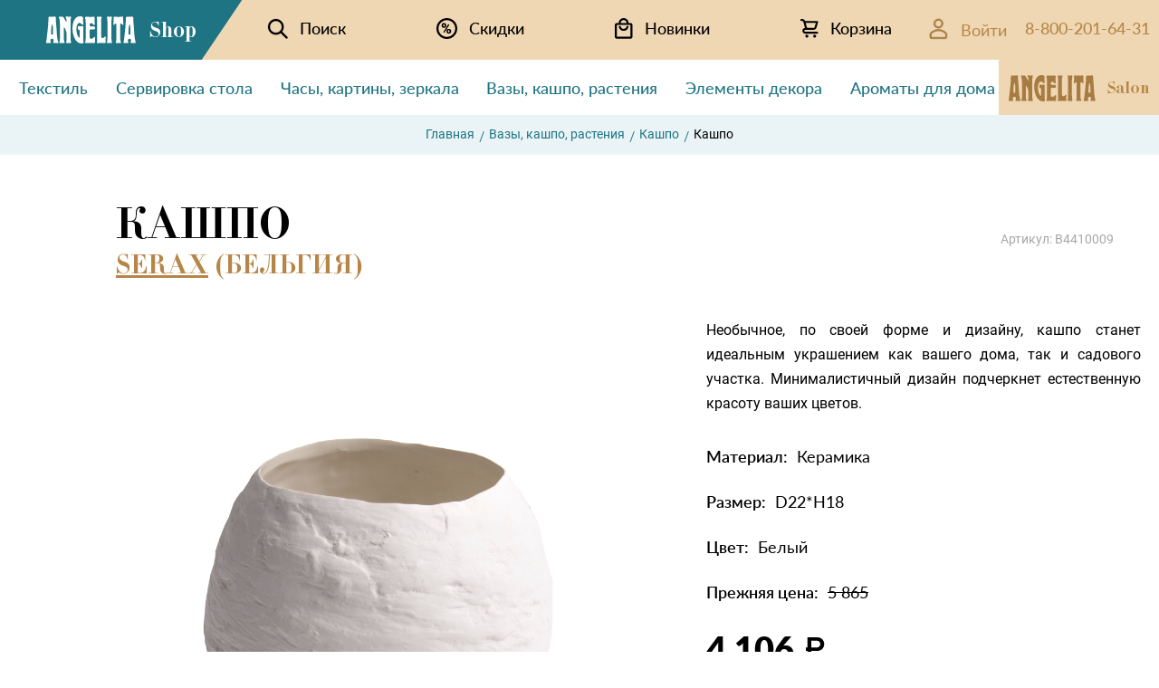

--- FILE ---
content_type: text/html; charset=utf-8
request_url: https://angelita.ru/products/kashpo-03278ecd-679d-4828-9086-03d33e8fcab8
body_size: 25719
content:
<!DOCTYPE html>
<html>
<head>
  <!-- для обработки отсутствия шрифта -->
  <script>document.documentElement.className += ' wf-loading';</script>
  <!-- для обработки отсутствия шрифта -->

  <title>Кашпо купить за 4 106 рублей в Интернет-магазине Angelita</title>
<meta content="Кашпо. Бесплатная консультация. Заказывайте онлайн с быстрой доставкой по всей России из интернет-магазина Angelita. Высокое качество, европейские товары. 8-800-201-64-31" name="description" />
<meta content="Кашпо, Кашпо, купить Кашпо, Кашпо оптом" name="keywords" />
  <meta name="viewport" content="initial-scale=1.0"/>
  <link href="/assets/site/application-5017f5f9a4cdd6dde3c937fbfdcaf52b.css" media="all" rel="stylesheet" />
  <link href="/assets/favicon-73bf50dfc347773865e9322a2a31a9e6.ico" rel="shortcut icon" type="image/vnd.microsoft.icon" />

  <meta content="authenticity_token" name="csrf-param" />
<meta content="S1LsBJlNv0l1UjhjZza8jD6aW5jVZb2oyfNnuijHXrU=" name="csrf-token" />
  <!-- Convead Widget -->
<script>
    window.ConveadSettings = {


        app_key: "564be595a9ef01434c1389446d094148"

        /* For more information on widget configuration please see:
         http://convead.ru/help/kak-nastroit-sobytiya-vizitov-prosmotrov-tovarov-napolneniya-korzin-i-pokupok-dlya-vashego-sayta
         */
    };

    (function(w,d,c){w[c]=w[c]||function(){(w[c].q=w[c].q||[]).push(arguments)};var ts = (+new Date()/86400000|0)*86400;var s = d.createElement('script');s.type = 'text/javascript';s.async = true;s.charset = 'utf-8';s.src = 'https://tracker.convead.io/widgets/'+ts+'/widget-564be595a9ef01434c1389446d094148.js';var x = d.getElementsByTagName('script')[0];x.parentNode.insertBefore(s, x);})(window,document,'convead');
</script>
<!-- /Convead Widget -->

</head>


<body class="b-page">
<div class="sign_in_dialog" id="sign_in_dialog"><div class="js-dialog-widget-close sign_in_dialog_close"><svg xmlns="http://www.w3.org/2000/svg" xmlns:xlink="http://www.w3.org/1999/xlink" preserveAspectRatio="xMidYMid" width="35" height="35" viewBox="0 0 35 35">
  <image xlink:href="[data-uri]" width="35" height="35"/>
</svg>
</div><div class="sign_in_dialog_header z-clearfix"><div class="sign_in_dialog_title">войти<br>на сайт</div></div><div class="sign_in_dialog__description">Для зарегистрированных пользователей доступны индивидуальные скидки</div><div class="sign_in_dialog_notice" id="sign_in_dialog_notice"></div><form accept-charset="UTF-8" action="/users/sign_in.json" class="new_user" data-remote="true" id="sign_in_form" method="post"><div style="display:none"><input name="utf8" type="hidden" value="&#x2713;" /><input name="authenticity_token" type="hidden" value="S1LsBJlNv0l1UjhjZza8jD6aW5jVZb2oyfNnuijHXrU=" /></div><div class="sign_in_form_field_wrap"><input autofocus="autofocus" class="sign_in_form_field" id="user_email" name="user[email]" placeholder="e-mail" type="email" value="" /></div><div class="sign_in_form_field_wrap"><input autocomplete="off" class="sign_in_form_field" id="user_password" name="user[password]" placeholder="пароль" type="password" /></div><div class="sign_in_form_actions z-clearfix"><div class="sign_in_form_actions-l"><a class="sign_in_reg_link first" href="/users/sign_up">регистрация</a></div><div class="sign_in_form_actions-r"><a class="sign_in_reg_link" href="javascript: void(0)" id="restore_pass_link">забыли пароль?</a></div><input class="sign_in_submit_btn" name="commit" type="submit" value="Войти" /></div></form></div>
<div class="sign_in_dialog" id="restore_pass_dialog"><div class="js-dialog-widget-close sign_in_dialog_close"><svg xmlns="http://www.w3.org/2000/svg" xmlns:xlink="http://www.w3.org/1999/xlink" preserveAspectRatio="xMidYMid" width="35" height="35" viewBox="0 0 35 35">
  <image xlink:href="[data-uri]" width="35" height="35"/>
</svg>
</div><div class="sign_in_dialog_header z-clearfix"><div class="sign_in_dialog_title">сбросить пароль</div></div><div class="sign_in_dialog__description">Пожалуйста, укажите Email, который вы использовали для входа на сайт</div><div class="sign_in_dialog_notice" id="restore_pass_notice"></div><form accept-charset="UTF-8" action="/users/password.json" class="new_user" data-remote="true" id="restore_pass_form" method="post"><div style="display:none"><input name="utf8" type="hidden" value="&#x2713;" /><input name="authenticity_token" type="hidden" value="S1LsBJlNv0l1UjhjZza8jD6aW5jVZb2oyfNnuijHXrU=" /></div><div class="sign_in_form_field_wrap"><input autofocus="autofocus" class="sign_in_form_field" id="user_email" name="user[email]" placeholder="e-mail" type="email" value="" /></div><div class="sign_in_form_actions z-clearfix"><div class="sign_in_form_actions-l"></div><div class="sign_in_form_actions-r"><input class="sign_in_submit_btn" name="commit" type="submit" value="ДАЛЕЕ" /></div></div></form></div>
<div class="sign_in_dialog" id="restore_pass_msg_dialog"><div class="js-dialog-widget-close sign_in_dialog_close"><svg xmlns="http://www.w3.org/2000/svg" xmlns:xlink="http://www.w3.org/1999/xlink" preserveAspectRatio="xMidYMid" width="35" height="35" viewBox="0 0 35 35">
  <image xlink:href="[data-uri]" width="35" height="35"/>
</svg>
</div><div class="sign_in_dialog_header z-clearfix"><div class="sign_in_dialog_title">сбросить пароль</div></div><div class="sign_in_dialog__description">На ваш e-mail отправлено письмо, со ссылкой, по которой нужно перейти, чтобы восстановить пароль</div><div class="sign_in_form_actions z-clearfix"><div class="sign_in_form_actions-l"></div><div class="sign_in_form_actions-r"><button class="sign_in_submit_btn js-dialog-widget-close" name="button" type="submit">OK</button></div></div></div>


<!--div class="b-page-wrapper--menu--> <!--%= css_for_menu_in_catalog %--><!--"-->
  <!--%= render 'layouts/b_aside_menu' %-->
<!--/div-->

<div class="b-page-wrapper">
    <header class="b-page__row b-head"><div class="b-head__angelita-logo b-head__angelita-logo-catalog"><a href="/catalog"><svg width="97" height="29" viewBox="0 0 97 29" fill="none" xmlns="http://www.w3.org/2000/svg">
<path fill-rule="evenodd" clip-rule="evenodd" d="M90.2117 19.6738C88.9879 19.6738 89.1145 18.4303 89.1145 17.1868C89.1145 16.2542 89.4943 8.74885 90.2539 8.74885C90.8446 8.74885 91.2666 11.9908 91.2666 14.9663V18.5191C91.2666 18.7856 91.2244 19.6738 90.2117 19.6738ZM90.2117 23.9372C91.562 23.9372 91.9418 24.9142 91.9418 25.8024C91.9418 27.0903 91.351 26.9127 91.351 27.8009C91.351 28.023 91.562 28.6447 92.1528 28.6447C92.4059 28.6447 92.7013 28.5559 92.9545 28.5115C93.4187 28.4227 93.9251 28.4671 94.3892 28.4671C95.9084 28.4671 95.191 28.6447 96.035 28.6447C96.7523 28.6447 96.8789 28.1118 96.8789 27.8897C96.8789 27.6233 96.7101 27.49 96.4991 26.5574C96.3725 26.1133 96.2037 25.0475 96.035 24.3813C95.3598 20.7397 95.4442 19.1409 94.9378 12.2129C94.6002 7.90505 94.2626 4.97397 94.2626 1.82083C94.2626 1.11026 94.2205 0.355283 93.0389 0.355283C90.5914 0.355283 92.1528 0.532925 90.1273 0.532925C88.9457 0.532925 88.2706 0.399694 87.722 0.399694C85.6543 0.399694 86.7936 2.26493 85.8231 11.6799C85.2323 17.5421 85.1479 17.9862 84.6837 22.4273C84.515 23.8928 84.4306 25.3139 84.0508 26.7351C83.9664 27.1348 83.8398 27.5345 83.8398 27.9341C83.8398 28.5559 84.2196 28.6447 84.515 28.6447C84.8103 28.6447 85.1479 28.5559 85.4433 28.5115C85.6965 28.4671 86.0341 28.4671 86.2873 28.4671C86.6248 28.4671 86.9624 28.4671 87.3422 28.5115C87.5954 28.5559 87.8908 28.6447 88.144 28.6447C88.7347 28.6447 89.0301 28.2894 89.0301 27.8009C89.0301 27.49 88.7769 27.0904 88.6081 26.6907C88.1018 25.3583 88.8191 23.9372 90.2117 23.9372ZM76.0754 24.4701C76.0754 26.2466 75.8644 26.5574 75.6112 27.3124C75.5268 27.5345 75.1892 28.6447 76.3708 28.6447C76.835 28.6447 77.2991 28.4671 78.2697 28.4671C78.6495 28.4671 78.987 28.4671 79.3668 28.5115C79.7044 28.5559 80.042 28.6447 80.3796 28.6447C80.5906 28.6447 81.0547 28.5559 81.0547 27.9341C81.0547 27.4456 80.8437 27.0015 80.675 26.513C80.464 25.8024 80.2952 24.2481 80.2952 23.5375V9.90352C80.2952 8.0827 80.6328 7.683 81.2235 7.683C81.6033 7.683 81.8987 7.90505 82.1097 8.26034C82.3207 8.61562 82.4473 9.19296 82.9958 9.19296C83.1646 9.19296 83.671 9.14854 83.671 8.30475C83.671 7.2389 83.46 6.70597 83.46 3.99694C83.46 1.90965 83.5444 2.79786 83.5444 1.24349C83.5444 0.932619 83.46 0.355283 82.6582 0.355283C79.7466 0.355283 82.4895 0.621746 78.3119 0.621746C74.8095 0.621746 75.8222 0.355283 74.1343 0.355283C73.2059 0.355283 73.1216 0.888208 73.1216 1.37672C73.1216 1.73201 73.1637 2.08729 73.1637 2.44257C73.2059 2.93109 73.2059 3.4196 73.2059 3.90812C73.2059 4.66309 73.2059 5.46248 73.1216 6.21746C73.0372 6.88361 72.9528 7.54977 72.9528 8.26034C72.9528 9.19296 73.4169 9.23736 73.6279 9.23736C74.0921 9.23736 74.2187 8.66003 74.3453 8.39357C74.5563 7.94946 74.8095 7.72741 75.2314 7.72741C75.8644 7.72741 76.0332 8.17151 76.0332 9.3706V24.4701H76.0754ZM66.6231 20.5176C66.6231 22.2052 66.5809 23.4487 66.4121 25.6248C66.2433 27.4012 66.1167 27.4456 66.1167 27.9786C66.1167 28.6447 66.4543 28.6891 66.7497 28.6891C67.467 28.6891 66.8341 28.5115 68.3532 28.5115C69.1128 28.5115 69.4081 28.6891 70.2943 28.6891C71.307 28.6891 71.2226 28.1562 71.2226 27.8453C71.2226 25.758 71.1383 26.5574 71.0117 25.4028C70.9695 24.9586 70.8429 23.7152 70.8429 20.6952V7.10567C70.8429 5.06279 70.9695 3.86371 71.0538 3.19755C71.2226 1.86524 71.3492 1.50995 71.3492 1.02144C71.3492 0.310873 70.7585 0.310873 70.5475 0.310873C69.9145 0.310873 69.5769 0.488515 68.944 0.488515C68.0578 0.488515 67.7624 0.310873 67.0029 0.310873C66.2433 0.310873 66.1589 0.666156 66.1589 1.11026C66.1589 2.84227 66.6231 3.10873 66.6231 7.15008V20.5176ZM55.5673 25.2695C55.5673 27.6677 55.3563 25.9801 55.3563 27.8453C55.3563 28.0674 55.3141 28.6891 56.0314 28.6891C56.791 28.6891 56.4112 28.5115 59.1541 28.5115C61.8969 28.5115 62.4455 28.6447 63.2473 28.6447C64.471 28.6447 64.682 27.9786 64.682 27.4012C64.682 26.3354 64.5976 26.7351 64.5976 24.9587C64.5976 23.049 64.7664 24.2925 64.7664 22.6049C64.7664 21.7611 64.3444 21.5835 64.049 21.5835C63.1207 21.5835 63.3317 23.2266 61.5172 23.2266C59.998 23.2266 59.8292 22.1164 59.8292 20.2067V4.7075C59.8292 1.77642 60.42 2.35375 60.42 1.11026C60.42 0.355283 59.787 0.355283 59.4917 0.355283C58.5633 0.355283 58.0991 0.532925 57.5506 0.532925C57.0442 0.532925 57.1708 0.355283 56.1158 0.355283C55.9048 0.355283 55.2297 0.310873 55.2297 1.19908C55.2297 3.73047 55.5673 1.64319 55.5673 5.41807V25.2695ZM43.3299 22.4273C43.3299 22.5161 43.3299 24.4701 43.0345 26.291C42.8235 27.3568 42.6969 27.5789 42.6969 27.9341C42.6969 28.5559 43.2033 28.6447 43.4565 28.6447C44.427 28.6447 44.3848 28.4671 46.4103 28.4671C48.4358 28.4671 50.2081 28.6447 52.0226 28.6447C53.2464 28.6447 53.373 27.9786 53.373 27.3568C53.373 26.9571 53.373 26.6018 53.3308 26.2021C53.2886 25.8024 53.2886 25.4028 53.2886 25.0031C53.2886 23.8484 53.4574 24.5145 53.4574 22.9602C53.4574 22.1164 52.9932 22.0276 52.7822 22.0276C52.1492 22.0276 52.107 22.6049 51.4741 23.0934C50.4613 23.9372 49.5752 23.8928 48.8578 23.8928C48.2248 23.8928 47.5497 23.804 47.5497 21.8499V15.7213C47.5497 14.389 47.8873 14.0781 48.5202 14.0781H51.5585C52.951 14.0781 53.373 13.1011 53.373 12.3905C53.373 11.6355 53.0354 10.7029 51.4741 10.7029C50.7989 10.7029 50.2081 10.8806 49.5752 10.8806C47.6763 10.8806 47.5497 9.77029 47.5497 9.23736C47.5497 8.08269 48.2248 7.28331 49.2376 7.28331C49.8706 7.28331 50.3347 7.50536 50.8411 8.0827C51.3475 8.66003 51.6429 9.28178 52.1492 9.28178C52.6556 9.28178 53.0776 8.83767 53.0776 8.03828C53.0776 7.77182 52.9932 7.41654 52.9088 7.15008C52.74 6.43951 52.74 5.64012 52.74 4.92956C52.74 3.10873 52.9088 2.39816 52.9088 1.59877C52.9088 0.577335 52.318 0.444104 51.9383 0.444104C51.5163 0.444104 51.1365 0.488515 50.7567 0.532925C49.8284 0.666156 48.8578 0.621746 47.9295 0.621746C47.2121 0.621746 46.4103 0.621746 45.693 0.577335C45.1866 0.532925 44.6802 0.444104 44.1739 0.444104C42.8657 0.444104 42.6969 1.19908 42.6969 1.46554C42.6969 4.35222 43.2877 1.42113 43.2877 6.30628V22.4273H43.3299ZM35.0591 13.6784C35.0591 13.856 34.9747 13.9893 35.2701 14.1225C35.4811 14.2113 35.6499 14.1669 35.8187 14.1669C35.9031 14.1669 35.9875 14.1669 36.0297 14.2113C36.8314 14.4334 36.747 15.366 36.747 15.7657V21.6723C36.747 22.0276 36.8314 22.8714 36.3673 22.8714C35.5233 22.8714 33.329 18.83 33.329 13.9005C33.329 11.1026 34.0886 7.10567 36.6204 7.10567C38.1396 7.10567 38.6037 8.12711 39.2367 8.66003C39.9963 9.3706 40.7136 9.10413 40.7136 7.77182C40.7136 6.43951 40.5026 6.21746 40.5026 4.52986C40.5026 2.44257 40.6292 3.59724 40.6292 1.99847C40.587 1.19908 40.1651 0 37.1268 0C31.6411 0 29.1514 6.12864 29.1514 13.1899C29.1514 20.34 32.5695 29 38.5193 29C40.7136 29 41.1356 28.5559 41.1356 27.7565C41.1356 27.0903 40.9668 26.8239 40.8402 26.2021C40.7136 25.758 40.6292 24.8254 40.6292 24.2037V14.8775C40.6292 11.2358 40.8402 12.3461 40.8402 11.1914C40.8402 10.925 40.6292 10.4364 39.7853 10.4364C38.3506 10.4364 39.3211 10.6585 37.5488 10.6585C36.2829 10.6585 36.6626 10.4364 35.6921 10.4364C35.0169 10.4364 35.0169 10.8361 35.0169 11.1026V13.6784H35.0591ZM15.6481 24.4701C15.6481 25.536 15.5215 26.0689 15.2684 26.8683C15.0996 27.3124 15.0152 27.5789 15.0152 27.8897C15.0152 28.2894 15.2262 28.6447 15.9435 28.6447C16.3655 28.6447 17.1673 28.4671 17.9268 28.4671C18.7708 28.4671 19.024 28.6447 19.8679 28.6447C20.5009 28.6447 20.6697 28.245 20.6697 27.9341C20.6697 26.8239 19.9101 26.6907 19.9101 23.8928V14.0337C19.9101 13.4119 19.7413 11.9908 20.1211 11.9908C21.1339 11.9908 22.864 16.5651 22.864 18.9188V24.4257C22.864 26.7351 22.3576 26.8683 22.3576 27.8453C22.3576 28.4227 22.7796 28.6891 23.2437 28.6891C24.6363 28.6891 23.7079 28.5115 25.0582 28.5115C25.6068 28.5115 26.2398 28.6891 26.8306 28.6891C27.5901 28.6891 27.5901 28.245 27.5901 27.9786C27.5901 26.7795 27.0837 26.513 27.0837 23.5819V6.21746C27.0837 1.99847 27.6323 1.73201 27.6323 1.02144C27.6323 0.310873 27.0415 0.310873 26.8306 0.310873C26.493 0.310873 26.1554 0.355283 25.7756 0.399694C25.438 0.444104 25.1004 0.488515 24.7629 0.488515C23.7079 0.488515 24.7629 0.310873 22.7374 0.310873C21.9356 0.310873 21.809 0.754977 21.809 1.02144C21.809 1.2879 22.02 1.42113 22.2732 1.90965C22.5264 2.44257 22.7796 3.90812 22.7796 4.57427V5.64012C22.7796 5.72894 22.7796 5.99541 22.5686 5.99541C22.3998 5.99541 22.231 5.5513 20.7119 3.06432C19.8257 1.46554 19.1084 0.310873 18.0956 0.310873C17.5892 0.310873 17.4626 0.488515 16.8297 0.488515C15.7325 0.488515 16.0279 0.310873 15.395 0.310873C14.6776 0.310873 14.4666 1.11026 14.762 1.90965C15.3528 3.4196 15.6481 4.21899 15.6481 7.50536V24.4701ZM7.25077 19.6738C6.02704 19.6738 6.19583 18.4303 6.19583 17.1868C6.19583 16.2542 6.57561 8.74885 7.33517 8.74885C7.92594 8.74885 8.34792 11.9908 8.34792 14.9663V18.5191C8.34792 18.7856 8.26352 19.6738 7.25077 19.6738ZM7.25077 23.9372C8.6011 23.9372 8.98088 24.9142 8.98088 25.8024C8.98088 27.0903 8.39012 26.9127 8.39012 27.8009C8.39012 28.023 8.6011 28.6447 9.19187 28.6447C9.44506 28.6447 9.74045 28.5559 9.99363 28.5115C10.5 28.4671 11.0064 28.5115 11.4706 28.5115C12.9897 28.5115 12.2723 28.6891 13.1163 28.6891C13.8336 28.6891 13.9602 28.1562 13.9602 27.9341C13.9602 27.6677 13.7914 27.5345 13.5804 26.6018C13.4539 26.1133 13.2429 25.0475 13.1163 24.3813C12.3989 20.7397 12.5255 19.0965 11.9769 12.1685C11.6393 7.86064 11.3018 4.92956 11.3018 1.77642C11.3018 1.06585 11.2596 0.310873 10.078 0.310873C7.63056 0.310873 9.19187 0.488515 7.16638 0.488515C5.98484 0.488515 5.30968 0.355283 4.7611 0.355283C2.69341 0.355283 3.83275 2.22052 2.8622 11.6355C2.27143 17.5421 2.14484 17.9862 1.68066 22.4273C1.51187 23.8928 1.42748 25.3139 1.0899 26.6907C1.0055 27.1348 0.878906 27.5345 0.878906 27.9341C0.878906 28.5559 1.25869 28.6447 1.55407 28.6447C1.84946 28.6447 2.18704 28.5559 2.48242 28.5115C2.73561 28.4671 3.07319 28.4671 3.32638 28.4671C3.66396 28.4671 4.00154 28.4671 4.38132 28.5115C4.63451 28.5559 4.9299 28.6447 5.18308 28.6447C5.77385 28.6447 6.06924 28.2894 6.06924 27.8009C6.06924 27.49 5.81605 27.0904 5.64726 26.6907C5.14088 25.3583 5.85825 23.9372 7.25077 23.9372Z" fill="white"/>
</svg>
<span>Shop</span></a></div><div class="b-head__filler-triangle b-head__filler-triangle-catalog"></div><div class="b-menu_top__burger"><span></span></div><div class="b-menu_top__small-basket"><a href="/orders"><svg width="20" height="21" viewBox="0 0 20 21" fill="none" xmlns="http://www.w3.org/2000/svg">
<path d="M7.04167 17.3333C6.72027 17.3333 6.4061 17.4286 6.13886 17.6072C5.87164 17.7858 5.66335 18.0395 5.54036 18.3365C5.41737 18.6334 5.38519 18.9601 5.44789 19.2754C5.51059 19.5906 5.66536 19.8801 5.89262 20.1074C6.11988 20.3346 6.40943 20.4894 6.72464 20.5521C7.03986 20.6148 7.3666 20.5826 7.66353 20.4596C7.96046 20.3366 8.21425 20.1284 8.39281 19.8611C8.57136 19.5939 8.66667 19.2797 8.66667 18.9583C8.66667 18.5274 8.49546 18.114 8.19072 17.8093C7.88597 17.5045 7.47264 17.3333 7.04167 17.3333ZM18.4167 14.0833H5.41667C5.12935 14.0833 4.8538 13.9692 4.65063 13.766C4.44747 13.5629 4.33333 13.2873 4.33333 13C4.33333 12.7127 4.44747 12.4371 4.65063 12.234C4.8538 12.0308 5.12935 11.9167 5.41667 11.9167H14.6153C15.321 11.9145 16.0071 11.6835 16.5706 11.2585C17.1341 10.8335 17.5446 10.2373 17.7407 9.55933L19.4578 3.54683C19.5037 3.3857 19.5116 3.21612 19.4809 3.05141C19.4501 2.88671 19.3816 2.73137 19.2807 2.59761C19.1799 2.46386 19.0493 2.35532 18.8994 2.28055C18.7494 2.20577 18.5842 2.16679 18.4167 2.16667H5.135C4.91054 1.5351 4.49673 0.988143 3.95001 0.600395C3.40328 0.212647 2.75026 0.00298313 2.08 0H1.08333C0.796016 0 0.520465 0.114137 0.317301 0.317301C0.114137 0.520465 0 0.796016 0 1.08333C0 1.37065 0.114137 1.6462 0.317301 1.84937C0.520465 2.05253 0.796016 2.16667 1.08333 2.16667H2.08108C2.31633 2.16742 2.54501 2.24435 2.73288 2.38593C2.92075 2.52752 3.05771 2.72615 3.12325 2.95208L3.29117 3.5425V3.54792L5.06892 9.76842C4.24143 9.85688 3.47941 10.2594 2.9399 10.893C2.40038 11.5267 2.12449 12.3431 2.16908 13.1741C2.21366 14.0051 2.57533 14.7874 3.17954 15.3596C3.78375 15.9319 4.58447 16.2506 5.41667 16.25H18.4167C18.704 16.25 18.9795 16.1359 19.1827 15.9327C19.3859 15.7295 19.5 15.454 19.5 15.1667C19.5 14.8793 19.3859 14.6038 19.1827 14.4006C18.9795 14.1975 18.704 14.0833 18.4167 14.0833ZM16.9802 4.33333L15.6585 8.9635C15.5931 9.18981 15.4561 9.38881 15.268 9.53063C15.0799 9.67244 14.8508 9.74941 14.6153 9.75H7.31683L7.04058 8.78367L5.76983 4.33333H16.9802ZM15.7083 17.3333C15.3869 17.3333 15.0728 17.4286 14.8055 17.6072C14.5383 17.7858 14.33 18.0395 14.207 18.3365C14.084 18.6334 14.0519 18.9601 14.1146 19.2754C14.1773 19.5906 14.332 19.8801 14.5593 20.1074C14.7865 20.3346 15.0761 20.4894 15.3913 20.5521C15.7065 20.6148 16.0333 20.5826 16.3302 20.4596C16.6271 20.3366 16.8809 20.1284 17.0595 19.8611C17.238 19.5939 17.3333 19.2797 17.3333 18.9583C17.3333 18.5274 17.1621 18.114 16.8574 17.8093C16.5526 17.5045 16.1393 17.3333 15.7083 17.3333Z" fill="black"/>
</svg>
<div class="b-basket__counter b-basket__counter--small b-basket__counter--zero"><span>0</span></div></a></div><div class="b-head__filler b-head__filler-catalog"></div><nav class="b-menu_top"><div class="b-menu_top__head"><a class="b-menu_top__icon_link--lk" href="#" id="sign-in-header"><svg width="21" height="24" viewBox="0 0 21 24" fill="none" xmlns="http://www.w3.org/2000/svg">
<path d="M10.3891 11.1111C11.3889 11.1111 12.3664 10.8146 13.1978 10.2591C14.0292 9.70359 14.6771 8.91402 15.0598 7.99024C15.4424 7.06645 15.5425 6.04995 15.3475 5.06927C15.1524 4.08859 14.6709 3.18777 13.9639 2.48074C13.2568 1.77371 12.356 1.29221 11.3753 1.09714C10.3947 0.902074 9.37816 1.00219 8.45437 1.38483C7.53059 1.76748 6.74102 2.41546 6.18551 3.24684C5.63 4.07822 5.3335 5.05566 5.3335 6.05556C5.3335 7.39637 5.86613 8.68227 6.81423 9.63037C7.76233 10.5785 9.04823 11.1111 10.3891 11.1111ZM10.3891 2.44445C11.1033 2.44445 11.8014 2.65623 12.3953 3.05303C12.9891 3.44982 13.452 4.0138 13.7253 4.67365C13.9986 5.33349 14.0701 6.05956 13.9308 6.76005C13.7914 7.46054 13.4475 8.10398 12.9425 8.609C12.4375 9.11402 11.794 9.45795 11.0935 9.59728C10.3931 9.73662 9.66698 9.66511 9.00714 9.39179C8.34729 9.11847 7.78332 8.65563 7.38652 8.06178C6.98973 7.46794 6.77794 6.76977 6.77794 6.05556C6.77794 5.09783 7.1584 4.17933 7.83561 3.50212C8.51283 2.8249 9.43133 2.44445 10.3891 2.44445Z" fill="white" stroke="white" stroke-width="0.8"/>
<path d="M19.395 16.4339C18.2368 15.2097 16.8411 14.2347 15.2932 13.5683C13.7453 12.9019 12.0777 12.5582 10.3925 12.5582C8.70726 12.5582 7.03972 12.9019 5.49183 13.5683C3.94394 14.2347 2.54822 15.2097 1.39 16.4339C1.13889 16.7021 0.999432 17.0559 1 17.4233V21.2222C1 21.6053 1.15218 21.9727 1.42307 22.2436C1.69396 22.5145 2.06136 22.6667 2.44445 22.6667H18.3333C18.7164 22.6667 19.0838 22.5145 19.3547 22.2436C19.6256 21.9727 19.7778 21.6053 19.7778 21.2222V17.4233C19.7803 17.0569 19.6435 16.7032 19.395 16.4339ZM18.3333 21.2222H2.44445V17.4161C3.468 16.3383 4.70015 15.4801 6.06593 14.8936C7.4317 14.3071 8.90252 14.0047 10.3889 14.0047C11.8753 14.0047 13.3461 14.3071 14.7119 14.8936C16.0776 15.4801 17.3098 16.3383 18.3333 17.4161V21.2222Z" fill="white" stroke="white" stroke-width="0.8"/>
</svg>
<span>Войти</span></a><a class="b-menu_top__icon_link" href="tel:8-800-201-64-31"><span>8-800-201-64-31</span></a></div><div class="b-menu_top__main"><div class="b-menu_top__main--b1"><a class="b-menu_top__icon_link" href="javascript:void(0)" id="search_switcher"><svg width="23" height="23" viewBox="0 0 23 23" fill="none" xmlns="http://www.w3.org/2000/svg">
<path fill-rule="evenodd" clip-rule="evenodd" d="M16.5196 14.9736L22.3479 20.802C22.5527 21.007 22.6678 21.285 22.6677 21.5748C22.6676 21.8646 22.5523 22.1425 22.3473 22.3473C22.1423 22.5522 21.8644 22.6672 21.5745 22.6671C21.2847 22.667 21.0068 22.5518 20.802 22.3468L14.9736 16.5185C13.2313 17.868 11.0404 18.503 8.84644 18.2944C6.65253 18.0859 4.62047 17.0493 3.16366 15.3957C1.70685 13.7421 0.934713 11.5956 1.00433 9.3929C1.07395 7.19019 1.98009 5.09674 3.53841 3.53841C5.09674 1.98009 7.19019 1.07395 9.3929 1.00433C11.5956 0.934713 13.7421 1.70685 15.3957 3.16366C17.0493 4.62047 18.0859 6.65253 18.2944 8.84644C18.503 11.0404 17.868 13.2313 16.5185 14.9736H16.5196ZM9.66747 16.1664C11.3914 16.1664 13.0447 15.4816 14.2637 14.2626C15.4827 13.0436 16.1675 11.3903 16.1675 9.66639C16.1675 7.94248 15.4827 6.28918 14.2637 5.0702C13.0447 3.85121 11.3914 3.16639 9.66747 3.16639C7.94357 3.16639 6.29027 3.85121 5.07128 5.0702C3.85229 6.28918 3.16747 7.94248 3.16747 9.66639C3.16747 11.3903 3.85229 13.0436 5.07128 14.2626C6.29027 15.4816 7.94357 16.1664 9.66747 16.1664Z" fill="black" stroke="black" stroke-width="0.2"/>
</svg>
<span>Поиск</span></a><a class="b-menu_top__icon_link" href="/sale_events/sale"><svg width="23" height="23" viewBox="0 0 23 23" fill="none" xmlns="http://www.w3.org/2000/svg">
<circle cx="11.5" cy="11.5" r="10.4" stroke="black" stroke-width="2.2"/>
<path d="M5.76562 7.8125C5.76562 7.10938 5.99479 6.54167 6.45312 6.10938C6.91146 5.67708 7.52604 5.46094 8.29688 5.46094C9.07812 5.46094 9.69531 5.67708 10.1484 6.10938C10.6016 6.53646 10.8281 7.11719 10.8281 7.85156V8.41406C10.8281 9.11719 10.6016 9.68229 10.1484 10.1094C9.69531 10.5365 9.08333 10.75 8.3125 10.75C7.54688 10.75 6.92969 10.5391 6.46094 10.1172C5.9974 9.6901 5.76562 9.10677 5.76562 8.36719V7.8125ZM7.46094 8.41406C7.46094 8.6849 7.53646 8.90625 7.6875 9.07812C7.83854 9.24479 8.04688 9.32812 8.3125 9.32812C8.85938 9.32812 9.13281 8.97917 9.13281 8.28125V7.8125C9.13281 7.54167 9.0599 7.32031 8.91406 7.14844C8.76823 6.97135 8.5625 6.88281 8.29688 6.88281C8.04167 6.88281 7.83854 6.96875 7.6875 7.14062C7.53646 7.30729 7.46094 7.53646 7.46094 7.82812V8.41406ZM11.1719 14.2109C11.1719 13.5026 11.401 12.9349 11.8594 12.5078C12.3229 12.0807 12.9375 11.8672 13.7031 11.8672C14.4792 11.8672 15.0964 12.0781 15.5547 12.5C16.013 12.9219 16.2422 13.5104 16.2422 14.2656V14.8125C16.2422 15.5208 16.0156 16.0885 15.5625 16.5156C15.1094 16.9427 14.4948 17.1562 13.7188 17.1562C12.9531 17.1562 12.3359 16.9453 11.8672 16.5234C11.4036 16.0964 11.1719 15.513 11.1719 14.7734V14.2109ZM12.8594 14.8125C12.8594 15.0573 12.9427 15.2734 13.1094 15.4609C13.276 15.6432 13.4792 15.7344 13.7188 15.7344C14.224 15.7344 14.4974 15.4948 14.5391 15.0156L14.5469 14.2109C14.5469 13.9349 14.4714 13.7135 14.3203 13.5469C14.1693 13.375 13.9635 13.2891 13.7031 13.2891C13.4531 13.2891 13.2526 13.3698 13.1016 13.5312C12.9505 13.6875 12.8698 13.901 12.8594 14.1719V14.8125ZM8.8125 16.1484L7.58594 15.5312L13.1406 6.64062L14.3672 7.25781L8.8125 16.1484Z" fill="black"/>
</svg>
<span>Скидки</span></a><a class="b-menu_top__icon_link" href="/sale_events/new"><svg width="20" height="23" viewBox="0 0 20 23" fill="none" xmlns="http://www.w3.org/2000/svg">
<path d="M17.3333 5.41667H15.1667C15.1667 2.38333 12.7833 0 9.75 0C6.71667 0 4.33333 2.38333 4.33333 5.41667H2.16667C0.975 5.41667 0 6.39167 0 7.58333V20.5833C0 21.775 0.975 22.75 2.16667 22.75H17.3333C18.525 22.75 19.5 21.775 19.5 20.5833V7.58333C19.5 6.39167 18.525 5.41667 17.3333 5.41667ZM9.75 2.16667C11.5917 2.16667 13 3.575 13 5.41667H6.5C6.5 3.575 7.90833 2.16667 9.75 2.16667ZM17.3333 20.5833H2.16667V7.58333H17.3333V20.5833ZM9.75 11.9167C7.90833 11.9167 6.5 10.5083 6.5 8.66667H4.33333C4.33333 11.7 6.71667 14.0833 9.75 14.0833C12.7833 14.0833 15.1667 11.7 15.1667 8.66667H13C13 10.5083 11.5917 11.9167 9.75 11.9167Z" fill="black"/>
</svg>
<span>Новинки</span></a><a class="b-menu_top__icon_link" href="/orders"><svg width="20" height="21" viewBox="0 0 20 21" fill="none" xmlns="http://www.w3.org/2000/svg">
<path d="M7.04167 17.3333C6.72027 17.3333 6.4061 17.4286 6.13886 17.6072C5.87164 17.7858 5.66335 18.0395 5.54036 18.3365C5.41737 18.6334 5.38519 18.9601 5.44789 19.2754C5.51059 19.5906 5.66536 19.8801 5.89262 20.1074C6.11988 20.3346 6.40943 20.4894 6.72464 20.5521C7.03986 20.6148 7.3666 20.5826 7.66353 20.4596C7.96046 20.3366 8.21425 20.1284 8.39281 19.8611C8.57136 19.5939 8.66667 19.2797 8.66667 18.9583C8.66667 18.5274 8.49546 18.114 8.19072 17.8093C7.88597 17.5045 7.47264 17.3333 7.04167 17.3333ZM18.4167 14.0833H5.41667C5.12935 14.0833 4.8538 13.9692 4.65063 13.766C4.44747 13.5629 4.33333 13.2873 4.33333 13C4.33333 12.7127 4.44747 12.4371 4.65063 12.234C4.8538 12.0308 5.12935 11.9167 5.41667 11.9167H14.6153C15.321 11.9145 16.0071 11.6835 16.5706 11.2585C17.1341 10.8335 17.5446 10.2373 17.7407 9.55933L19.4578 3.54683C19.5037 3.3857 19.5116 3.21612 19.4809 3.05141C19.4501 2.88671 19.3816 2.73137 19.2807 2.59761C19.1799 2.46386 19.0493 2.35532 18.8994 2.28055C18.7494 2.20577 18.5842 2.16679 18.4167 2.16667H5.135C4.91054 1.5351 4.49673 0.988143 3.95001 0.600395C3.40328 0.212647 2.75026 0.00298313 2.08 0H1.08333C0.796016 0 0.520465 0.114137 0.317301 0.317301C0.114137 0.520465 0 0.796016 0 1.08333C0 1.37065 0.114137 1.6462 0.317301 1.84937C0.520465 2.05253 0.796016 2.16667 1.08333 2.16667H2.08108C2.31633 2.16742 2.54501 2.24435 2.73288 2.38593C2.92075 2.52752 3.05771 2.72615 3.12325 2.95208L3.29117 3.5425V3.54792L5.06892 9.76842C4.24143 9.85688 3.47941 10.2594 2.9399 10.893C2.40038 11.5267 2.12449 12.3431 2.16908 13.1741C2.21366 14.0051 2.57533 14.7874 3.17954 15.3596C3.78375 15.9319 4.58447 16.2506 5.41667 16.25H18.4167C18.704 16.25 18.9795 16.1359 19.1827 15.9327C19.3859 15.7295 19.5 15.454 19.5 15.1667C19.5 14.8793 19.3859 14.6038 19.1827 14.4006C18.9795 14.1975 18.704 14.0833 18.4167 14.0833ZM16.9802 4.33333L15.6585 8.9635C15.5931 9.18981 15.4561 9.38881 15.268 9.53063C15.0799 9.67244 14.8508 9.74941 14.6153 9.75H7.31683L7.04058 8.78367L5.76983 4.33333H16.9802ZM15.7083 17.3333C15.3869 17.3333 15.0728 17.4286 14.8055 17.6072C14.5383 17.7858 14.33 18.0395 14.207 18.3365C14.084 18.6334 14.0519 18.9601 14.1146 19.2754C14.1773 19.5906 14.332 19.8801 14.5593 20.1074C14.7865 20.3346 15.0761 20.4894 15.3913 20.5521C15.7065 20.6148 16.0333 20.5826 16.3302 20.4596C16.6271 20.3366 16.8809 20.1284 17.0595 19.8611C17.238 19.5939 17.3333 19.2797 17.3333 18.9583C17.3333 18.5274 17.1621 18.114 16.8574 17.8093C16.5526 17.5045 16.1393 17.3333 15.7083 17.3333Z" fill="black"/>
</svg>
<span>Корзина</span><div class="b-basket__counter b-basket__counter--zero"><span id="basketWidgetBox">0</span></div></a></div><div class="b-menu_top__main--b2"><a class="b-menu_top__icon_link" href="/catalog/tekstil"><span>Текстиль</span></a><a class="b-menu_top__icon_link" href="/catalog/servirovka-stola"><span>Сервировка стола</span></a><a class="b-menu_top__icon_link" href="/catalog/chasy-kartiny-zerkala"><span>Часы, картины, зеркала</span></a><a class="b-menu_top__icon_link" href="/catalog/vazy-kashpo-rasteniya"><span>Вазы, кашпо, растения</span></a><a class="b-menu_top__icon_link" href="/catalog/elementy-dekora"><span>Элементы декора</span></a><a class="b-menu_top__icon_link" href="/catalog/aromaty-dlya-doma"><span>Ароматы для дома</span></a></div><div class="search_box_wrap" id="search_box"><div class="search_box-input-wrap"><form accept-charset="UTF-8" action="/search" method="get"><div style="display:none"><input name="utf8" type="hidden" value="&#x2713;" /></div><input class="search_box-input" id="search_field__value" name="search_value" placeholder="Я ищу..." type="text" /><input class="search_box-submit" name="commit" type="submit" value="Найти" /></form></div></div></div><div class="b-menu_top__tail b-menu_top__tail-catalog"><a class="b-menu_top__icon_link" href="/salon"><svg width="97" height="29" viewBox="0 0 97 29" fill="none" xmlns="http://www.w3.org/2000/svg">
<path fill-rule="evenodd" clip-rule="evenodd" d="M90.2117 19.6738C88.9879 19.6738 89.1145 18.4303 89.1145 17.1868C89.1145 16.2542 89.4943 8.74885 90.2539 8.74885C90.8446 8.74885 91.2666 11.9908 91.2666 14.9663V18.5191C91.2666 18.7856 91.2244 19.6738 90.2117 19.6738ZM90.2117 23.9372C91.562 23.9372 91.9418 24.9142 91.9418 25.8024C91.9418 27.0903 91.351 26.9127 91.351 27.8009C91.351 28.023 91.562 28.6447 92.1528 28.6447C92.4059 28.6447 92.7013 28.5559 92.9545 28.5115C93.4187 28.4227 93.9251 28.4671 94.3892 28.4671C95.9084 28.4671 95.191 28.6447 96.035 28.6447C96.7523 28.6447 96.8789 28.1118 96.8789 27.8897C96.8789 27.6233 96.7101 27.49 96.4991 26.5574C96.3725 26.1133 96.2037 25.0475 96.035 24.3813C95.3598 20.7397 95.4442 19.1409 94.9378 12.2129C94.6002 7.90505 94.2626 4.97397 94.2626 1.82083C94.2626 1.11026 94.2205 0.355283 93.0389 0.355283C90.5914 0.355283 92.1528 0.532925 90.1273 0.532925C88.9457 0.532925 88.2706 0.399694 87.722 0.399694C85.6543 0.399694 86.7936 2.26493 85.8231 11.6799C85.2323 17.5421 85.1479 17.9862 84.6837 22.4273C84.515 23.8928 84.4306 25.3139 84.0508 26.7351C83.9664 27.1348 83.8398 27.5345 83.8398 27.9341C83.8398 28.5559 84.2196 28.6447 84.515 28.6447C84.8103 28.6447 85.1479 28.5559 85.4433 28.5115C85.6965 28.4671 86.0341 28.4671 86.2873 28.4671C86.6248 28.4671 86.9624 28.4671 87.3422 28.5115C87.5954 28.5559 87.8908 28.6447 88.144 28.6447C88.7347 28.6447 89.0301 28.2894 89.0301 27.8009C89.0301 27.49 88.7769 27.0904 88.6081 26.6907C88.1018 25.3583 88.8191 23.9372 90.2117 23.9372ZM76.0754 24.4701C76.0754 26.2466 75.8644 26.5574 75.6112 27.3124C75.5268 27.5345 75.1892 28.6447 76.3708 28.6447C76.835 28.6447 77.2991 28.4671 78.2697 28.4671C78.6495 28.4671 78.987 28.4671 79.3668 28.5115C79.7044 28.5559 80.042 28.6447 80.3796 28.6447C80.5906 28.6447 81.0547 28.5559 81.0547 27.9341C81.0547 27.4456 80.8437 27.0015 80.675 26.513C80.464 25.8024 80.2952 24.2481 80.2952 23.5375V9.90352C80.2952 8.0827 80.6328 7.683 81.2235 7.683C81.6033 7.683 81.8987 7.90505 82.1097 8.26034C82.3207 8.61562 82.4473 9.19296 82.9958 9.19296C83.1646 9.19296 83.671 9.14854 83.671 8.30475C83.671 7.2389 83.46 6.70597 83.46 3.99694C83.46 1.90965 83.5444 2.79786 83.5444 1.24349C83.5444 0.932619 83.46 0.355283 82.6582 0.355283C79.7466 0.355283 82.4895 0.621746 78.3119 0.621746C74.8095 0.621746 75.8222 0.355283 74.1343 0.355283C73.2059 0.355283 73.1216 0.888208 73.1216 1.37672C73.1216 1.73201 73.1637 2.08729 73.1637 2.44257C73.2059 2.93109 73.2059 3.4196 73.2059 3.90812C73.2059 4.66309 73.2059 5.46248 73.1216 6.21746C73.0372 6.88361 72.9528 7.54977 72.9528 8.26034C72.9528 9.19296 73.4169 9.23736 73.6279 9.23736C74.0921 9.23736 74.2187 8.66003 74.3453 8.39357C74.5563 7.94946 74.8095 7.72741 75.2314 7.72741C75.8644 7.72741 76.0332 8.17151 76.0332 9.3706V24.4701H76.0754ZM66.6231 20.5176C66.6231 22.2052 66.5809 23.4487 66.4121 25.6248C66.2433 27.4012 66.1167 27.4456 66.1167 27.9786C66.1167 28.6447 66.4543 28.6891 66.7497 28.6891C67.467 28.6891 66.8341 28.5115 68.3532 28.5115C69.1128 28.5115 69.4081 28.6891 70.2943 28.6891C71.307 28.6891 71.2226 28.1562 71.2226 27.8453C71.2226 25.758 71.1383 26.5574 71.0117 25.4028C70.9695 24.9586 70.8429 23.7152 70.8429 20.6952V7.10567C70.8429 5.06279 70.9695 3.86371 71.0538 3.19755C71.2226 1.86524 71.3492 1.50995 71.3492 1.02144C71.3492 0.310873 70.7585 0.310873 70.5475 0.310873C69.9145 0.310873 69.5769 0.488515 68.944 0.488515C68.0578 0.488515 67.7624 0.310873 67.0029 0.310873C66.2433 0.310873 66.1589 0.666156 66.1589 1.11026C66.1589 2.84227 66.6231 3.10873 66.6231 7.15008V20.5176ZM55.5673 25.2695C55.5673 27.6677 55.3563 25.9801 55.3563 27.8453C55.3563 28.0674 55.3141 28.6891 56.0314 28.6891C56.791 28.6891 56.4112 28.5115 59.1541 28.5115C61.8969 28.5115 62.4455 28.6447 63.2473 28.6447C64.471 28.6447 64.682 27.9786 64.682 27.4012C64.682 26.3354 64.5976 26.7351 64.5976 24.9587C64.5976 23.049 64.7664 24.2925 64.7664 22.6049C64.7664 21.7611 64.3444 21.5835 64.049 21.5835C63.1207 21.5835 63.3317 23.2266 61.5172 23.2266C59.998 23.2266 59.8292 22.1164 59.8292 20.2067V4.7075C59.8292 1.77642 60.42 2.35375 60.42 1.11026C60.42 0.355283 59.787 0.355283 59.4917 0.355283C58.5633 0.355283 58.0991 0.532925 57.5506 0.532925C57.0442 0.532925 57.1708 0.355283 56.1158 0.355283C55.9048 0.355283 55.2297 0.310873 55.2297 1.19908C55.2297 3.73047 55.5673 1.64319 55.5673 5.41807V25.2695ZM43.3299 22.4273C43.3299 22.5161 43.3299 24.4701 43.0345 26.291C42.8235 27.3568 42.6969 27.5789 42.6969 27.9341C42.6969 28.5559 43.2033 28.6447 43.4565 28.6447C44.427 28.6447 44.3848 28.4671 46.4103 28.4671C48.4358 28.4671 50.2081 28.6447 52.0226 28.6447C53.2464 28.6447 53.373 27.9786 53.373 27.3568C53.373 26.9571 53.373 26.6018 53.3308 26.2021C53.2886 25.8024 53.2886 25.4028 53.2886 25.0031C53.2886 23.8484 53.4574 24.5145 53.4574 22.9602C53.4574 22.1164 52.9932 22.0276 52.7822 22.0276C52.1492 22.0276 52.107 22.6049 51.4741 23.0934C50.4613 23.9372 49.5752 23.8928 48.8578 23.8928C48.2248 23.8928 47.5497 23.804 47.5497 21.8499V15.7213C47.5497 14.389 47.8873 14.0781 48.5202 14.0781H51.5585C52.951 14.0781 53.373 13.1011 53.373 12.3905C53.373 11.6355 53.0354 10.7029 51.4741 10.7029C50.7989 10.7029 50.2081 10.8806 49.5752 10.8806C47.6763 10.8806 47.5497 9.77029 47.5497 9.23736C47.5497 8.08269 48.2248 7.28331 49.2376 7.28331C49.8706 7.28331 50.3347 7.50536 50.8411 8.0827C51.3475 8.66003 51.6429 9.28178 52.1492 9.28178C52.6556 9.28178 53.0776 8.83767 53.0776 8.03828C53.0776 7.77182 52.9932 7.41654 52.9088 7.15008C52.74 6.43951 52.74 5.64012 52.74 4.92956C52.74 3.10873 52.9088 2.39816 52.9088 1.59877C52.9088 0.577335 52.318 0.444104 51.9383 0.444104C51.5163 0.444104 51.1365 0.488515 50.7567 0.532925C49.8284 0.666156 48.8578 0.621746 47.9295 0.621746C47.2121 0.621746 46.4103 0.621746 45.693 0.577335C45.1866 0.532925 44.6802 0.444104 44.1739 0.444104C42.8657 0.444104 42.6969 1.19908 42.6969 1.46554C42.6969 4.35222 43.2877 1.42113 43.2877 6.30628V22.4273H43.3299ZM35.0591 13.6784C35.0591 13.856 34.9747 13.9893 35.2701 14.1225C35.4811 14.2113 35.6499 14.1669 35.8187 14.1669C35.9031 14.1669 35.9875 14.1669 36.0297 14.2113C36.8314 14.4334 36.747 15.366 36.747 15.7657V21.6723C36.747 22.0276 36.8314 22.8714 36.3673 22.8714C35.5233 22.8714 33.329 18.83 33.329 13.9005C33.329 11.1026 34.0886 7.10567 36.6204 7.10567C38.1396 7.10567 38.6037 8.12711 39.2367 8.66003C39.9963 9.3706 40.7136 9.10413 40.7136 7.77182C40.7136 6.43951 40.5026 6.21746 40.5026 4.52986C40.5026 2.44257 40.6292 3.59724 40.6292 1.99847C40.587 1.19908 40.1651 0 37.1268 0C31.6411 0 29.1514 6.12864 29.1514 13.1899C29.1514 20.34 32.5695 29 38.5193 29C40.7136 29 41.1356 28.5559 41.1356 27.7565C41.1356 27.0903 40.9668 26.8239 40.8402 26.2021C40.7136 25.758 40.6292 24.8254 40.6292 24.2037V14.8775C40.6292 11.2358 40.8402 12.3461 40.8402 11.1914C40.8402 10.925 40.6292 10.4364 39.7853 10.4364C38.3506 10.4364 39.3211 10.6585 37.5488 10.6585C36.2829 10.6585 36.6626 10.4364 35.6921 10.4364C35.0169 10.4364 35.0169 10.8361 35.0169 11.1026V13.6784H35.0591ZM15.6481 24.4701C15.6481 25.536 15.5215 26.0689 15.2684 26.8683C15.0996 27.3124 15.0152 27.5789 15.0152 27.8897C15.0152 28.2894 15.2262 28.6447 15.9435 28.6447C16.3655 28.6447 17.1673 28.4671 17.9268 28.4671C18.7708 28.4671 19.024 28.6447 19.8679 28.6447C20.5009 28.6447 20.6697 28.245 20.6697 27.9341C20.6697 26.8239 19.9101 26.6907 19.9101 23.8928V14.0337C19.9101 13.4119 19.7413 11.9908 20.1211 11.9908C21.1339 11.9908 22.864 16.5651 22.864 18.9188V24.4257C22.864 26.7351 22.3576 26.8683 22.3576 27.8453C22.3576 28.4227 22.7796 28.6891 23.2437 28.6891C24.6363 28.6891 23.7079 28.5115 25.0582 28.5115C25.6068 28.5115 26.2398 28.6891 26.8306 28.6891C27.5901 28.6891 27.5901 28.245 27.5901 27.9786C27.5901 26.7795 27.0837 26.513 27.0837 23.5819V6.21746C27.0837 1.99847 27.6323 1.73201 27.6323 1.02144C27.6323 0.310873 27.0415 0.310873 26.8306 0.310873C26.493 0.310873 26.1554 0.355283 25.7756 0.399694C25.438 0.444104 25.1004 0.488515 24.7629 0.488515C23.7079 0.488515 24.7629 0.310873 22.7374 0.310873C21.9356 0.310873 21.809 0.754977 21.809 1.02144C21.809 1.2879 22.02 1.42113 22.2732 1.90965C22.5264 2.44257 22.7796 3.90812 22.7796 4.57427V5.64012C22.7796 5.72894 22.7796 5.99541 22.5686 5.99541C22.3998 5.99541 22.231 5.5513 20.7119 3.06432C19.8257 1.46554 19.1084 0.310873 18.0956 0.310873C17.5892 0.310873 17.4626 0.488515 16.8297 0.488515C15.7325 0.488515 16.0279 0.310873 15.395 0.310873C14.6776 0.310873 14.4666 1.11026 14.762 1.90965C15.3528 3.4196 15.6481 4.21899 15.6481 7.50536V24.4701ZM7.25077 19.6738C6.02704 19.6738 6.19583 18.4303 6.19583 17.1868C6.19583 16.2542 6.57561 8.74885 7.33517 8.74885C7.92594 8.74885 8.34792 11.9908 8.34792 14.9663V18.5191C8.34792 18.7856 8.26352 19.6738 7.25077 19.6738ZM7.25077 23.9372C8.6011 23.9372 8.98088 24.9142 8.98088 25.8024C8.98088 27.0903 8.39012 26.9127 8.39012 27.8009C8.39012 28.023 8.6011 28.6447 9.19187 28.6447C9.44506 28.6447 9.74045 28.5559 9.99363 28.5115C10.5 28.4671 11.0064 28.5115 11.4706 28.5115C12.9897 28.5115 12.2723 28.6891 13.1163 28.6891C13.8336 28.6891 13.9602 28.1562 13.9602 27.9341C13.9602 27.6677 13.7914 27.5345 13.5804 26.6018C13.4539 26.1133 13.2429 25.0475 13.1163 24.3813C12.3989 20.7397 12.5255 19.0965 11.9769 12.1685C11.6393 7.86064 11.3018 4.92956 11.3018 1.77642C11.3018 1.06585 11.2596 0.310873 10.078 0.310873C7.63056 0.310873 9.19187 0.488515 7.16638 0.488515C5.98484 0.488515 5.30968 0.355283 4.7611 0.355283C2.69341 0.355283 3.83275 2.22052 2.8622 11.6355C2.27143 17.5421 2.14484 17.9862 1.68066 22.4273C1.51187 23.8928 1.42748 25.3139 1.0899 26.6907C1.0055 27.1348 0.878906 27.5345 0.878906 27.9341C0.878906 28.5559 1.25869 28.6447 1.55407 28.6447C1.84946 28.6447 2.18704 28.5559 2.48242 28.5115C2.73561 28.4671 3.07319 28.4671 3.32638 28.4671C3.66396 28.4671 4.00154 28.4671 4.38132 28.5115C4.63451 28.5559 4.9299 28.6447 5.18308 28.6447C5.77385 28.6447 6.06924 28.2894 6.06924 27.8009C6.06924 27.49 5.81605 27.0904 5.64726 26.6907C5.14088 25.3583 5.85825 23.9372 7.25077 23.9372Z" fill="white"/>
</svg>
<span>Salon</span></a></div></nav><div class="g-clearfix"></div></header>
  <div class="b-product_page"><div class="b-catalog__breadcrumbs"><div class="breadcrumbs"><a href="/">Главная</a> <p class='b-catalog__breadcrumbsslash'>/</p> <a href="/catalog/vazy-kashpo-rasteniya">Вазы, кашпо, растения</a> <p class='b-catalog__breadcrumbsslash'>/</p> <a href="/catalog/kashpo">Кашпо</a> <p class='b-catalog__breadcrumbsslash'>/</p> <span class="current">Кашпо</span></div></div><div class="b-product__top_block"><div class="b-product__top_block_wrapper"><div class="b-product-item__name"><div class="b-product-item__name--text"><h1>Кашпо</h1><a href="/interior/brand/serax">SERAX</a> (БЕЛЬГИЯ)</div><div class="b-product-item__article">Артикул: B4410009</div></div><div class="b-product__content-block"><div class="b-product-photos"><div class="b-product-photos__main-photo" id="productMainPhoto"></div><div class="b-product-thumb-photos"><div class="b-product-photos__thumb-photo js-product-photo-thumb is-main" data-big-url="/uploads/product/photo/image/5da37d4c4d3c11e4a8991c6f65888c33_7de4d100379411e6b217001e67517e48/product_img.jpg" data-main-url="/uploads/product/photo/image/5da37d4c4d3c11e4a8991c6f65888c33_7de4d100379411e6b217001e67517e48/main_product_img.jpg"><picture><source media="(min-width: 1240px)" srcset="/uploads/product/photo/image/5da37d4c4d3c11e4a8991c6f65888c33_7de4d100379411e6b217001e67517e48/thumb119_product_img.jpg" /><source media="(min-width: 768px)" srcset="/uploads/product/photo/image/5da37d4c4d3c11e4a8991c6f65888c33_7de4d100379411e6b217001e67517e48/thumb85_product_img.jpg" /><source media="(max-width: 768px)" srcset="/uploads/product/photo/image/5da37d4c4d3c11e4a8991c6f65888c33_7de4d100379411e6b217001e67517e48/thumb60_product_img.jpg" /><img alt="Кашпо" src="/uploads/product/photo/image/5da37d4c4d3c11e4a8991c6f65888c33_7de4d100379411e6b217001e67517e48/thumb_product_img.jpg" /></picture></div></div></div><div class="b-product-info__wrapper"><div class="b-product__description">Необычное, по своей форме и дизайну, кашпо станет идеальным украшением как вашего дома, так и садового участка. Минималистичный дизайн подчеркнет естественную красоту ваших цветов.</div><div class="b-product-info"><div class="b-product-info__name">Материал</div><div class="b-product-info__value" id="productMaterialBox">Неопределено</div></div><div class="b-product-info"><div class="b-product-info__name">Размер</div><div class="b-product-info__value" id="productSizeInfo">Неопределено</div></div><div class="b-product-info"><div class="b-product-info__name">Цвет</div><div class="b-product-info__value" id="productColorInfo">Неопределено</div></div><div class="b-product-info b-bye-product__old-price--hide"><div class="b-product-info__name">Прежняя цена</div><div class="b-product-info__value b-bye-product__old-price" id="oldPriceBox"></div></div><div class="b-product-info"><div class="b-bye-product__price" id="currentPriceBox"></div><div class="price-sign-wrap"><?xml version="1.0" encoding="UTF-8"?>

<!-- Creator: CorelDRAW X6 -->
<svg xmlns="http://www.w3.org/2000/svg" width="280px" height="40px" version="1.1" shape-rendering="geometricPrecision" text-rendering="geometricPrecision" image-rendering="optimizeQuality" fill-rule="evenodd" clip-rule="evenodd" viewbox="0 0 497748 71109" xml:space="preserve" xmlns:xlink="http://www.w3.org/1999/xlink" class="price-sign-p-show">
 <g id="Слой_x0020_1">
  <metadata id="CorelCorpID_0Corel-Layer"></metadata>
  <rect fill="none" x="355533" width="71107" height="71109"></rect>
  <path fill="black" fill-rule="nonzero" d="M231287 71109l0 -9303 25531 0 0 -9887 -25531 0 0 -7355 18762 0c14819,0 23240,-10236 23240,-22281 0,-12047 -8314,-22283 -23240,-22283l-31236 0 0 33583 -5490 0 0 10981 5490 0 0 7355 -5490 0 0 9887 5490 0 0 9303 12474 0zm17057 -37526l-17057 0 0 -22600 17057 0c7036,0 12152,4476 12152,11300 0,6822 -5116,11300 -12152,11300z"></path>
 </g>
</svg>
</div></div><div class="b-product-info"><div class="b-product-info__name b-product-info__name--store-left">На складе</div><div class="b-product-info__value b-product-info__value--store-left" id="productQuantityBox"></div></div><div id="buyButtonBox"></div></div></div><div class="g-clearfix"></div></div></div><div class="b-similar-products"><div class="b-similar-products__shadow-left"></div><div class="b-similar-products__shadow-right"></div><div class="b-similar-products__h2"><h2>Похожие товары</h2></div><div class="b-similar-products__slider" id="similarProductsBox"><div class="b-product__wrapper"><div class="b-product b-products--shadow"><div class="b-product__img"><a class="b-product__wrap" href="/products/kashpo-fe3208b9-4aaf-4ddb-bb65-648178c190a0"><img alt="Preview product img" src="/uploads/product/photo/image/f9646e104d3e11e4a8991c6f65888c33_bd859506dc1e11e4b20d001e67517e48/preview_product_img.jpg" /><div class="trapezoid">SALE</div></a></div><div class="b-product__name"><a class="b-product__wrap" href="/products/kashpo-fe3208b9-4aaf-4ddb-bb65-648178c190a0" title="Кашпо">Кашпо</a></div><div class="b-made-info"><div class="b-made-info__wrapper"><div class="b-made-info__brand"><a class="g-link" href="/interior/brand/sia">SIA</a>/</div><div class="b-made-info__land">ФРАНЦИЯ</div></div></div><div class="b-product__price"><span class="price-value new-price">3 703</span><?xml version="1.0" encoding="UTF-8" standalone="no"?>
<svg xmlns="http://www.w3.org/2000/svg" id="svg3692" version="1.1" viewbox="0 0 8.2020832 10.583334" height="40" width="31" xmlns:dc="http://purl.org/dc/elements/1.1/" xmlns:cc="http://creativecommons.org/ns#" xmlns:rdf="http://www.w3.org/1999/02/22-rdf-syntax-ns#" xmlns:svg="http://www.w3.org/2000/svg" class="price-sign-p-tile new-price">
  <defs id="defs3686"></defs>
  <metadata id="metadata3689">
    <rdf>
      <work rdf:about="">
        <format>image/svg+xml</format>
        <type rdf:resource="http://purl.org/dc/dcmitype/StillImage"></type>
        <title></title>
      </work>
    </rdf>
  </metadata>
  <g transform="translate(0,-286.41665)" id="layer1">
    <path id="path5" d="m 1.9132427,296.99998 v -1.9756 H 5.667097 v -1.17399 H 1.9132427 v -1.05522 H 4.848667 c 2.0943715,0 3.3158403,-1.4596 3.3158403,-3.18934 0,-1.72928 -1.1899161,-3.18918 -3.3158403,-3.18918 H 0.59637227 v 5.20453 h -0.5871443 v 1.17399 h 0.5871443 v 1.05522 h -0.5871443 v 1.17399 h 0.5871443 v 1.9756 z m 2.7767687,-5.3788 H 1.9132427 v -4.03024 h 2.7767687 c 1.2533189,0 2.1101479,0.82498 2.1101479,2.01489 0,1.19007 -0.856829,2.01535 -2.1101479,2.01535 z" style="fill:#000000;fill-rule:nonzero;stroke-width:0.00014883"></path>
  </g>
</svg>
<div class="discount-size-block">-&nbsp;30%</div><del><span class="price-value old-price">5 290</span><?xml version="1.0" encoding="UTF-8" standalone="no"?>
<svg xmlns="http://www.w3.org/2000/svg" id="svg3692" version="1.1" viewbox="0 0 8.2020832 10.583334" height="40" width="31" xmlns:dc="http://purl.org/dc/elements/1.1/" xmlns:cc="http://creativecommons.org/ns#" xmlns:rdf="http://www.w3.org/1999/02/22-rdf-syntax-ns#" xmlns:svg="http://www.w3.org/2000/svg" class="price-sign-p-tile old-price">
  <defs id="defs3686"></defs>
  <metadata id="metadata3689">
    <rdf>
      <work rdf:about="">
        <format>image/svg+xml</format>
        <type rdf:resource="http://purl.org/dc/dcmitype/StillImage"></type>
        <title></title>
      </work>
    </rdf>
  </metadata>
  <g transform="translate(0,-286.41665)" id="layer1">
    <path id="path5" d="m 1.9132427,296.99998 v -1.9756 H 5.667097 v -1.17399 H 1.9132427 v -1.05522 H 4.848667 c 2.0943715,0 3.3158403,-1.4596 3.3158403,-3.18934 0,-1.72928 -1.1899161,-3.18918 -3.3158403,-3.18918 H 0.59637227 v 5.20453 h -0.5871443 v 1.17399 h 0.5871443 v 1.05522 h -0.5871443 v 1.17399 h 0.5871443 v 1.9756 z m 2.7767687,-5.3788 H 1.9132427 v -4.03024 h 2.7767687 c 1.2533189,0 2.1101479,0.82498 2.1101479,2.01489 0,1.19007 -0.856829,2.01535 -2.1101479,2.01535 z" style="fill:#000000;fill-rule:nonzero;stroke-width:0.00014883"></path>
  </g>
</svg>
</del></div></div></div><div class="b-product__wrapper"><div class="b-product b-products--shadow"><div class="b-product__img"><a class="b-product__wrap" href="/products/kashpo-e621d359-9ccb-4e0a-8342-c73b2f4e09b8"><img alt="Preview product img" src="/uploads/product/photo/image/8c68b8c24d3d11e4a8991c6f65888c33_a53d912b242311e7b21a001e67517e48/preview_product_img.jpg" /><div class="trapezoid">SALE</div></a></div><div class="b-product__name"><a class="b-product__wrap" href="/products/kashpo-e621d359-9ccb-4e0a-8342-c73b2f4e09b8" title="Кашпо">Кашпо</a></div><div class="b-made-info"><div class="b-made-info__wrapper"><div class="b-made-info__brand"><a class="g-link" href="/interior/brand/sia">SIA</a>/</div><div class="b-made-info__land">ФРАНЦИЯ</div></div></div><div class="b-product__price"><span class="price-value new-price">3 140</span><?xml version="1.0" encoding="UTF-8" standalone="no"?>
<svg xmlns="http://www.w3.org/2000/svg" id="svg3692" version="1.1" viewbox="0 0 8.2020832 10.583334" height="40" width="31" xmlns:dc="http://purl.org/dc/elements/1.1/" xmlns:cc="http://creativecommons.org/ns#" xmlns:rdf="http://www.w3.org/1999/02/22-rdf-syntax-ns#" xmlns:svg="http://www.w3.org/2000/svg" class="price-sign-p-tile new-price">
  <defs id="defs3686"></defs>
  <metadata id="metadata3689">
    <rdf>
      <work rdf:about="">
        <format>image/svg+xml</format>
        <type rdf:resource="http://purl.org/dc/dcmitype/StillImage"></type>
        <title></title>
      </work>
    </rdf>
  </metadata>
  <g transform="translate(0,-286.41665)" id="layer1">
    <path id="path5" d="m 1.9132427,296.99998 v -1.9756 H 5.667097 v -1.17399 H 1.9132427 v -1.05522 H 4.848667 c 2.0943715,0 3.3158403,-1.4596 3.3158403,-3.18934 0,-1.72928 -1.1899161,-3.18918 -3.3158403,-3.18918 H 0.59637227 v 5.20453 h -0.5871443 v 1.17399 h 0.5871443 v 1.05522 h -0.5871443 v 1.17399 h 0.5871443 v 1.9756 z m 2.7767687,-5.3788 H 1.9132427 v -4.03024 h 2.7767687 c 1.2533189,0 2.1101479,0.82498 2.1101479,2.01489 0,1.19007 -0.856829,2.01535 -2.1101479,2.01535 z" style="fill:#000000;fill-rule:nonzero;stroke-width:0.00014883"></path>
  </g>
</svg>
<div class="discount-size-block">-&nbsp;30%</div><del><span class="price-value old-price">4 485</span><?xml version="1.0" encoding="UTF-8" standalone="no"?>
<svg xmlns="http://www.w3.org/2000/svg" id="svg3692" version="1.1" viewbox="0 0 8.2020832 10.583334" height="40" width="31" xmlns:dc="http://purl.org/dc/elements/1.1/" xmlns:cc="http://creativecommons.org/ns#" xmlns:rdf="http://www.w3.org/1999/02/22-rdf-syntax-ns#" xmlns:svg="http://www.w3.org/2000/svg" class="price-sign-p-tile old-price">
  <defs id="defs3686"></defs>
  <metadata id="metadata3689">
    <rdf>
      <work rdf:about="">
        <format>image/svg+xml</format>
        <type rdf:resource="http://purl.org/dc/dcmitype/StillImage"></type>
        <title></title>
      </work>
    </rdf>
  </metadata>
  <g transform="translate(0,-286.41665)" id="layer1">
    <path id="path5" d="m 1.9132427,296.99998 v -1.9756 H 5.667097 v -1.17399 H 1.9132427 v -1.05522 H 4.848667 c 2.0943715,0 3.3158403,-1.4596 3.3158403,-3.18934 0,-1.72928 -1.1899161,-3.18918 -3.3158403,-3.18918 H 0.59637227 v 5.20453 h -0.5871443 v 1.17399 h 0.5871443 v 1.05522 h -0.5871443 v 1.17399 h 0.5871443 v 1.9756 z m 2.7767687,-5.3788 H 1.9132427 v -4.03024 h 2.7767687 c 1.2533189,0 2.1101479,0.82498 2.1101479,2.01489 0,1.19007 -0.856829,2.01535 -2.1101479,2.01535 z" style="fill:#000000;fill-rule:nonzero;stroke-width:0.00014883"></path>
  </g>
</svg>
</del></div></div></div><div class="b-product__wrapper"><div class="b-product b-products--shadow"><div class="b-product__img"><a class="b-product__wrap" href="/products/kashpo-20f976fb-7638-403b-876c-7dd7ad50d23f"><img alt="Preview product img" src="/uploads/product/photo/image/479042b44d3d11e4a8991c6f65888c33_25a7f7c2d1e211e4b20d001e67517e48/preview_product_img.jpg" /><div class="trapezoid">SALE</div></a></div><div class="b-product__name"><a class="b-product__wrap" href="/products/kashpo-20f976fb-7638-403b-876c-7dd7ad50d23f" title="Кашпо">Кашпо</a></div><div class="b-made-info"><div class="b-made-info__wrapper"><div class="b-made-info__brand"><a class="g-link" href="/interior/brand/serax">SERAX</a>/</div><div class="b-made-info__land">БЕЛЬГИЯ</div></div></div><div class="b-product__price"><span class="price-value new-price">1 208</span><?xml version="1.0" encoding="UTF-8" standalone="no"?>
<svg xmlns="http://www.w3.org/2000/svg" id="svg3692" version="1.1" viewbox="0 0 8.2020832 10.583334" height="40" width="31" xmlns:dc="http://purl.org/dc/elements/1.1/" xmlns:cc="http://creativecommons.org/ns#" xmlns:rdf="http://www.w3.org/1999/02/22-rdf-syntax-ns#" xmlns:svg="http://www.w3.org/2000/svg" class="price-sign-p-tile new-price">
  <defs id="defs3686"></defs>
  <metadata id="metadata3689">
    <rdf>
      <work rdf:about="">
        <format>image/svg+xml</format>
        <type rdf:resource="http://purl.org/dc/dcmitype/StillImage"></type>
        <title></title>
      </work>
    </rdf>
  </metadata>
  <g transform="translate(0,-286.41665)" id="layer1">
    <path id="path5" d="m 1.9132427,296.99998 v -1.9756 H 5.667097 v -1.17399 H 1.9132427 v -1.05522 H 4.848667 c 2.0943715,0 3.3158403,-1.4596 3.3158403,-3.18934 0,-1.72928 -1.1899161,-3.18918 -3.3158403,-3.18918 H 0.59637227 v 5.20453 h -0.5871443 v 1.17399 h 0.5871443 v 1.05522 h -0.5871443 v 1.17399 h 0.5871443 v 1.9756 z m 2.7767687,-5.3788 H 1.9132427 v -4.03024 h 2.7767687 c 1.2533189,0 2.1101479,0.82498 2.1101479,2.01489 0,1.19007 -0.856829,2.01535 -2.1101479,2.01535 z" style="fill:#000000;fill-rule:nonzero;stroke-width:0.00014883"></path>
  </g>
</svg>
<div class="discount-size-block">-&nbsp;30%</div><del><span class="price-value old-price">1 725</span><?xml version="1.0" encoding="UTF-8" standalone="no"?>
<svg xmlns="http://www.w3.org/2000/svg" id="svg3692" version="1.1" viewbox="0 0 8.2020832 10.583334" height="40" width="31" xmlns:dc="http://purl.org/dc/elements/1.1/" xmlns:cc="http://creativecommons.org/ns#" xmlns:rdf="http://www.w3.org/1999/02/22-rdf-syntax-ns#" xmlns:svg="http://www.w3.org/2000/svg" class="price-sign-p-tile old-price">
  <defs id="defs3686"></defs>
  <metadata id="metadata3689">
    <rdf>
      <work rdf:about="">
        <format>image/svg+xml</format>
        <type rdf:resource="http://purl.org/dc/dcmitype/StillImage"></type>
        <title></title>
      </work>
    </rdf>
  </metadata>
  <g transform="translate(0,-286.41665)" id="layer1">
    <path id="path5" d="m 1.9132427,296.99998 v -1.9756 H 5.667097 v -1.17399 H 1.9132427 v -1.05522 H 4.848667 c 2.0943715,0 3.3158403,-1.4596 3.3158403,-3.18934 0,-1.72928 -1.1899161,-3.18918 -3.3158403,-3.18918 H 0.59637227 v 5.20453 h -0.5871443 v 1.17399 h 0.5871443 v 1.05522 h -0.5871443 v 1.17399 h 0.5871443 v 1.9756 z m 2.7767687,-5.3788 H 1.9132427 v -4.03024 h 2.7767687 c 1.2533189,0 2.1101479,0.82498 2.1101479,2.01489 0,1.19007 -0.856829,2.01535 -2.1101479,2.01535 z" style="fill:#000000;fill-rule:nonzero;stroke-width:0.00014883"></path>
  </g>
</svg>
</del></div></div></div><div class="b-product__wrapper"><div class="b-product b-products--shadow"><div class="b-product__img"><a class="b-product__wrap" href="/products/kashpo-meshok"><img alt="Preview product img" src="/uploads/product/photo/image/f2aee4c64d3c11e4a8991c6f65888c33_55d1ff7b4afb11e5b20f001e67517e48/preview_product_img.jpg" /><div class="trapezoid">SALE</div></a></div><div class="b-product__name"><a class="b-product__wrap" href="/products/kashpo-meshok" title="Кашпо-мешок">Кашпо-мешок</a></div><div class="b-made-info"><div class="b-made-info__wrapper"><div class="b-made-info__brand"><a class="g-link" href="/interior/brand/serax">SERAX</a>/</div><div class="b-made-info__land">БЕЛЬГИЯ</div></div></div><div class="b-product__price"><span class="price-value new-price">1 150</span><?xml version="1.0" encoding="UTF-8" standalone="no"?>
<svg xmlns="http://www.w3.org/2000/svg" id="svg3692" version="1.1" viewbox="0 0 8.2020832 10.583334" height="40" width="31" xmlns:dc="http://purl.org/dc/elements/1.1/" xmlns:cc="http://creativecommons.org/ns#" xmlns:rdf="http://www.w3.org/1999/02/22-rdf-syntax-ns#" xmlns:svg="http://www.w3.org/2000/svg" class="price-sign-p-tile new-price">
  <defs id="defs3686"></defs>
  <metadata id="metadata3689">
    <rdf>
      <work rdf:about="">
        <format>image/svg+xml</format>
        <type rdf:resource="http://purl.org/dc/dcmitype/StillImage"></type>
        <title></title>
      </work>
    </rdf>
  </metadata>
  <g transform="translate(0,-286.41665)" id="layer1">
    <path id="path5" d="m 1.9132427,296.99998 v -1.9756 H 5.667097 v -1.17399 H 1.9132427 v -1.05522 H 4.848667 c 2.0943715,0 3.3158403,-1.4596 3.3158403,-3.18934 0,-1.72928 -1.1899161,-3.18918 -3.3158403,-3.18918 H 0.59637227 v 5.20453 h -0.5871443 v 1.17399 h 0.5871443 v 1.05522 h -0.5871443 v 1.17399 h 0.5871443 v 1.9756 z m 2.7767687,-5.3788 H 1.9132427 v -4.03024 h 2.7767687 c 1.2533189,0 2.1101479,0.82498 2.1101479,2.01489 0,1.19007 -0.856829,2.01535 -2.1101479,2.01535 z" style="fill:#000000;fill-rule:nonzero;stroke-width:0.00014883"></path>
  </g>
</svg>
<div class="discount-size-block">-&nbsp;50%</div><del><span class="price-value old-price">2 300</span><?xml version="1.0" encoding="UTF-8" standalone="no"?>
<svg xmlns="http://www.w3.org/2000/svg" id="svg3692" version="1.1" viewbox="0 0 8.2020832 10.583334" height="40" width="31" xmlns:dc="http://purl.org/dc/elements/1.1/" xmlns:cc="http://creativecommons.org/ns#" xmlns:rdf="http://www.w3.org/1999/02/22-rdf-syntax-ns#" xmlns:svg="http://www.w3.org/2000/svg" class="price-sign-p-tile old-price">
  <defs id="defs3686"></defs>
  <metadata id="metadata3689">
    <rdf>
      <work rdf:about="">
        <format>image/svg+xml</format>
        <type rdf:resource="http://purl.org/dc/dcmitype/StillImage"></type>
        <title></title>
      </work>
    </rdf>
  </metadata>
  <g transform="translate(0,-286.41665)" id="layer1">
    <path id="path5" d="m 1.9132427,296.99998 v -1.9756 H 5.667097 v -1.17399 H 1.9132427 v -1.05522 H 4.848667 c 2.0943715,0 3.3158403,-1.4596 3.3158403,-3.18934 0,-1.72928 -1.1899161,-3.18918 -3.3158403,-3.18918 H 0.59637227 v 5.20453 h -0.5871443 v 1.17399 h 0.5871443 v 1.05522 h -0.5871443 v 1.17399 h 0.5871443 v 1.9756 z m 2.7767687,-5.3788 H 1.9132427 v -4.03024 h 2.7767687 c 1.2533189,0 2.1101479,0.82498 2.1101479,2.01489 0,1.19007 -0.856829,2.01535 -2.1101479,2.01535 z" style="fill:#000000;fill-rule:nonzero;stroke-width:0.00014883"></path>
  </g>
</svg>
</del></div></div></div><div class="b-product__wrapper"><div class="b-product b-products--shadow"><div class="b-product__img"><a class="b-product__wrap" href="/products/kashpo-735a6236-e5a2-43cc-a399-bf8bef2baba2"><img alt="Preview product img" src="/uploads/product/photo/image/f2aee4c04d3c11e4a8991c6f65888c33_a354dfbb379411e6b217001e67517e48/preview_product_img.jpg" /><div class="trapezoid">SALE</div></a></div><div class="b-product__name"><a class="b-product__wrap" href="/products/kashpo-735a6236-e5a2-43cc-a399-bf8bef2baba2" title="Кашпо">Кашпо</a></div><div class="b-made-info"><div class="b-made-info__wrapper"><div class="b-made-info__brand"><a class="g-link" href="/interior/brand/serax">SERAX</a>/</div><div class="b-made-info__land">БЕЛЬГИЯ</div></div></div><div class="b-product__price"><span class="price-value new-price">805</span><?xml version="1.0" encoding="UTF-8" standalone="no"?>
<svg xmlns="http://www.w3.org/2000/svg" id="svg3692" version="1.1" viewbox="0 0 8.2020832 10.583334" height="40" width="31" xmlns:dc="http://purl.org/dc/elements/1.1/" xmlns:cc="http://creativecommons.org/ns#" xmlns:rdf="http://www.w3.org/1999/02/22-rdf-syntax-ns#" xmlns:svg="http://www.w3.org/2000/svg" class="price-sign-p-tile new-price">
  <defs id="defs3686"></defs>
  <metadata id="metadata3689">
    <rdf>
      <work rdf:about="">
        <format>image/svg+xml</format>
        <type rdf:resource="http://purl.org/dc/dcmitype/StillImage"></type>
        <title></title>
      </work>
    </rdf>
  </metadata>
  <g transform="translate(0,-286.41665)" id="layer1">
    <path id="path5" d="m 1.9132427,296.99998 v -1.9756 H 5.667097 v -1.17399 H 1.9132427 v -1.05522 H 4.848667 c 2.0943715,0 3.3158403,-1.4596 3.3158403,-3.18934 0,-1.72928 -1.1899161,-3.18918 -3.3158403,-3.18918 H 0.59637227 v 5.20453 h -0.5871443 v 1.17399 h 0.5871443 v 1.05522 h -0.5871443 v 1.17399 h 0.5871443 v 1.9756 z m 2.7767687,-5.3788 H 1.9132427 v -4.03024 h 2.7767687 c 1.2533189,0 2.1101479,0.82498 2.1101479,2.01489 0,1.19007 -0.856829,2.01535 -2.1101479,2.01535 z" style="fill:#000000;fill-rule:nonzero;stroke-width:0.00014883"></path>
  </g>
</svg>
<div class="discount-size-block">-&nbsp;30%</div><del><span class="price-value old-price">1 150</span><?xml version="1.0" encoding="UTF-8" standalone="no"?>
<svg xmlns="http://www.w3.org/2000/svg" id="svg3692" version="1.1" viewbox="0 0 8.2020832 10.583334" height="40" width="31" xmlns:dc="http://purl.org/dc/elements/1.1/" xmlns:cc="http://creativecommons.org/ns#" xmlns:rdf="http://www.w3.org/1999/02/22-rdf-syntax-ns#" xmlns:svg="http://www.w3.org/2000/svg" class="price-sign-p-tile old-price">
  <defs id="defs3686"></defs>
  <metadata id="metadata3689">
    <rdf>
      <work rdf:about="">
        <format>image/svg+xml</format>
        <type rdf:resource="http://purl.org/dc/dcmitype/StillImage"></type>
        <title></title>
      </work>
    </rdf>
  </metadata>
  <g transform="translate(0,-286.41665)" id="layer1">
    <path id="path5" d="m 1.9132427,296.99998 v -1.9756 H 5.667097 v -1.17399 H 1.9132427 v -1.05522 H 4.848667 c 2.0943715,0 3.3158403,-1.4596 3.3158403,-3.18934 0,-1.72928 -1.1899161,-3.18918 -3.3158403,-3.18918 H 0.59637227 v 5.20453 h -0.5871443 v 1.17399 h 0.5871443 v 1.05522 h -0.5871443 v 1.17399 h 0.5871443 v 1.9756 z m 2.7767687,-5.3788 H 1.9132427 v -4.03024 h 2.7767687 c 1.2533189,0 2.1101479,0.82498 2.1101479,2.01489 0,1.19007 -0.856829,2.01535 -2.1101479,2.01535 z" style="fill:#000000;fill-rule:nonzero;stroke-width:0.00014883"></path>
  </g>
</svg>
</del></div></div></div><div class="b-product__wrapper"><div class="b-product b-products--shadow"><div class="b-product__img"><a class="b-product__wrap" href="/products/meshok-kashpo"><img alt="Preview product img" src="/uploads/product/photo/image/f2aee4bc4d3c11e4a8991c6f65888c33_5539f95c231711e6b217001e67517e48/preview_product_img.jpg" /><div class="trapezoid">SALE</div></a></div><div class="b-product__name"><a class="b-product__wrap" href="/products/meshok-kashpo" title="Мешок-кашпо">Мешок-кашпо</a></div><div class="b-made-info"><div class="b-made-info__wrapper"><div class="b-made-info__brand"><a class="g-link" href="/interior/brand/serax">SERAX</a>/</div><div class="b-made-info__land">БЕЛЬГИЯ</div></div></div><div class="b-product__price"><span class="price-value new-price">1 208</span><?xml version="1.0" encoding="UTF-8" standalone="no"?>
<svg xmlns="http://www.w3.org/2000/svg" id="svg3692" version="1.1" viewbox="0 0 8.2020832 10.583334" height="40" width="31" xmlns:dc="http://purl.org/dc/elements/1.1/" xmlns:cc="http://creativecommons.org/ns#" xmlns:rdf="http://www.w3.org/1999/02/22-rdf-syntax-ns#" xmlns:svg="http://www.w3.org/2000/svg" class="price-sign-p-tile new-price">
  <defs id="defs3686"></defs>
  <metadata id="metadata3689">
    <rdf>
      <work rdf:about="">
        <format>image/svg+xml</format>
        <type rdf:resource="http://purl.org/dc/dcmitype/StillImage"></type>
        <title></title>
      </work>
    </rdf>
  </metadata>
  <g transform="translate(0,-286.41665)" id="layer1">
    <path id="path5" d="m 1.9132427,296.99998 v -1.9756 H 5.667097 v -1.17399 H 1.9132427 v -1.05522 H 4.848667 c 2.0943715,0 3.3158403,-1.4596 3.3158403,-3.18934 0,-1.72928 -1.1899161,-3.18918 -3.3158403,-3.18918 H 0.59637227 v 5.20453 h -0.5871443 v 1.17399 h 0.5871443 v 1.05522 h -0.5871443 v 1.17399 h 0.5871443 v 1.9756 z m 2.7767687,-5.3788 H 1.9132427 v -4.03024 h 2.7767687 c 1.2533189,0 2.1101479,0.82498 2.1101479,2.01489 0,1.19007 -0.856829,2.01535 -2.1101479,2.01535 z" style="fill:#000000;fill-rule:nonzero;stroke-width:0.00014883"></path>
  </g>
</svg>
<div class="discount-size-block">-&nbsp;50%</div><del><span class="price-value old-price">2 415</span><?xml version="1.0" encoding="UTF-8" standalone="no"?>
<svg xmlns="http://www.w3.org/2000/svg" id="svg3692" version="1.1" viewbox="0 0 8.2020832 10.583334" height="40" width="31" xmlns:dc="http://purl.org/dc/elements/1.1/" xmlns:cc="http://creativecommons.org/ns#" xmlns:rdf="http://www.w3.org/1999/02/22-rdf-syntax-ns#" xmlns:svg="http://www.w3.org/2000/svg" class="price-sign-p-tile old-price">
  <defs id="defs3686"></defs>
  <metadata id="metadata3689">
    <rdf>
      <work rdf:about="">
        <format>image/svg+xml</format>
        <type rdf:resource="http://purl.org/dc/dcmitype/StillImage"></type>
        <title></title>
      </work>
    </rdf>
  </metadata>
  <g transform="translate(0,-286.41665)" id="layer1">
    <path id="path5" d="m 1.9132427,296.99998 v -1.9756 H 5.667097 v -1.17399 H 1.9132427 v -1.05522 H 4.848667 c 2.0943715,0 3.3158403,-1.4596 3.3158403,-3.18934 0,-1.72928 -1.1899161,-3.18918 -3.3158403,-3.18918 H 0.59637227 v 5.20453 h -0.5871443 v 1.17399 h 0.5871443 v 1.05522 h -0.5871443 v 1.17399 h 0.5871443 v 1.9756 z m 2.7767687,-5.3788 H 1.9132427 v -4.03024 h 2.7767687 c 1.2533189,0 2.1101479,0.82498 2.1101479,2.01489 0,1.19007 -0.856829,2.01535 -2.1101479,2.01535 z" style="fill:#000000;fill-rule:nonzero;stroke-width:0.00014883"></path>
  </g>
</svg>
</del></div></div></div></div></div></div><!-- Root element of PhotoSwipe. Must have class pswp. -->
<div class="pswp" tabindex="-1" role="dialog" aria-hidden="true">

  <!-- Background of PhotoSwipe.
       It's a separate element as animating opacity is faster than rgba(). -->
  <div class="pswp__bg"></div>

  <!-- Slides wrapper with overflow:hidden. -->
  <div class="pswp__scroll-wrap">

    <!-- Container that holds slides.
        PhotoSwipe keeps only 3 of them in the DOM to save memory.
        Don't modify these 3 pswp__item elements, data is added later on. -->
    <div class="pswp__container">
      <div class="pswp__item"></div>
      <div class="pswp__item"></div>
      <div class="pswp__item"></div>
    </div>

    <!-- Default (PhotoSwipeUI_Default) interface on top of sliding area. Can be changed. -->
    <div class="pswp__ui pswp__ui--hidden">

      <div class="pswp__top-bar">

        <!--  Controls are self-explanatory. Order can be changed. -->

        <div class="pswp__counter"></div>

        <button class="pswp__button pswp__button--close" title="Close (Esc)"></button>

        <button class="pswp__button pswp__button--share" title="Share"></button>

        <button class="pswp__button pswp__button--fs" title="Toggle fullscreen"></button>

        <button class="pswp__button pswp__button--zoom" title="Zoom in/out"></button>

        <!-- Preloader demo https://codepen.io/dimsemenov/pen/yyBWoR -->
        <!-- element will get class pswp__preloader--active when preloader is running -->
        <div class="pswp__preloader">
          <div class="pswp__preloader__icn">
            <div class="pswp__preloader__cut">
              <div class="pswp__preloader__donut"></div>
            </div>
          </div>
        </div>
      </div>

      <div class="pswp__share-modal pswp__share-modal--hidden pswp__single-tap">
        <div class="pswp__share-tooltip"></div>
      </div>

      <button class="pswp__button pswp__button--arrow--left" title="Previous (arrow left)">
      </button>

      <button class="pswp__button pswp__button--arrow--right" title="Next (arrow right)">
      </button>

      <div class="pswp__caption">
        <div class="pswp__caption__center"></div>
      </div>

    </div>

  </div>

</div>
<script>window.productVariantOptions = [{"id":7783,"old_price":"5865.0","my_size":"D22*H18","quantity":1,"price":"4106.0","composite_color":"Белый","composite_material":"Керамика"}] </script><a class="invisible" href="/in_salon_demands/success" id="inSalonDemandSuccess"></a><script type="text/javascript">convead('event', 'view_product', {
    product_id: '6891',
    product_name: 'Кашпо'
  });

window.PRODUCT_ID = 6891;
window.PRODUCT_PRICE = 6891;</script>
  <footer class="b-footer-nd"><div class="b-page__row"><div class="b-footer-nd__outlet"><a href="/catalog/mebel-nalichii">Мебель в наличии</a></div></div><div class="b-page__row"><div class="b-footer-nd__logo"><a href="/"><svg width="97" height="29" viewBox="0 0 97 29" fill="none" xmlns="http://www.w3.org/2000/svg">
<path fill-rule="evenodd" clip-rule="evenodd" d="M90.2117 19.6738C88.9879 19.6738 89.1145 18.4303 89.1145 17.1868C89.1145 16.2542 89.4943 8.74885 90.2539 8.74885C90.8446 8.74885 91.2666 11.9908 91.2666 14.9663V18.5191C91.2666 18.7856 91.2244 19.6738 90.2117 19.6738ZM90.2117 23.9372C91.562 23.9372 91.9418 24.9142 91.9418 25.8024C91.9418 27.0903 91.351 26.9127 91.351 27.8009C91.351 28.023 91.562 28.6447 92.1528 28.6447C92.4059 28.6447 92.7013 28.5559 92.9545 28.5115C93.4187 28.4227 93.9251 28.4671 94.3892 28.4671C95.9084 28.4671 95.191 28.6447 96.035 28.6447C96.7523 28.6447 96.8789 28.1118 96.8789 27.8897C96.8789 27.6233 96.7101 27.49 96.4991 26.5574C96.3725 26.1133 96.2037 25.0475 96.035 24.3813C95.3598 20.7397 95.4442 19.1409 94.9378 12.2129C94.6002 7.90505 94.2626 4.97397 94.2626 1.82083C94.2626 1.11026 94.2205 0.355283 93.0389 0.355283C90.5914 0.355283 92.1528 0.532925 90.1273 0.532925C88.9457 0.532925 88.2706 0.399694 87.722 0.399694C85.6543 0.399694 86.7936 2.26493 85.8231 11.6799C85.2323 17.5421 85.1479 17.9862 84.6837 22.4273C84.515 23.8928 84.4306 25.3139 84.0508 26.7351C83.9664 27.1348 83.8398 27.5345 83.8398 27.9341C83.8398 28.5559 84.2196 28.6447 84.515 28.6447C84.8103 28.6447 85.1479 28.5559 85.4433 28.5115C85.6965 28.4671 86.0341 28.4671 86.2873 28.4671C86.6248 28.4671 86.9624 28.4671 87.3422 28.5115C87.5954 28.5559 87.8908 28.6447 88.144 28.6447C88.7347 28.6447 89.0301 28.2894 89.0301 27.8009C89.0301 27.49 88.7769 27.0904 88.6081 26.6907C88.1018 25.3583 88.8191 23.9372 90.2117 23.9372ZM76.0754 24.4701C76.0754 26.2466 75.8644 26.5574 75.6112 27.3124C75.5268 27.5345 75.1892 28.6447 76.3708 28.6447C76.835 28.6447 77.2991 28.4671 78.2697 28.4671C78.6495 28.4671 78.987 28.4671 79.3668 28.5115C79.7044 28.5559 80.042 28.6447 80.3796 28.6447C80.5906 28.6447 81.0547 28.5559 81.0547 27.9341C81.0547 27.4456 80.8437 27.0015 80.675 26.513C80.464 25.8024 80.2952 24.2481 80.2952 23.5375V9.90352C80.2952 8.0827 80.6328 7.683 81.2235 7.683C81.6033 7.683 81.8987 7.90505 82.1097 8.26034C82.3207 8.61562 82.4473 9.19296 82.9958 9.19296C83.1646 9.19296 83.671 9.14854 83.671 8.30475C83.671 7.2389 83.46 6.70597 83.46 3.99694C83.46 1.90965 83.5444 2.79786 83.5444 1.24349C83.5444 0.932619 83.46 0.355283 82.6582 0.355283C79.7466 0.355283 82.4895 0.621746 78.3119 0.621746C74.8095 0.621746 75.8222 0.355283 74.1343 0.355283C73.2059 0.355283 73.1216 0.888208 73.1216 1.37672C73.1216 1.73201 73.1637 2.08729 73.1637 2.44257C73.2059 2.93109 73.2059 3.4196 73.2059 3.90812C73.2059 4.66309 73.2059 5.46248 73.1216 6.21746C73.0372 6.88361 72.9528 7.54977 72.9528 8.26034C72.9528 9.19296 73.4169 9.23736 73.6279 9.23736C74.0921 9.23736 74.2187 8.66003 74.3453 8.39357C74.5563 7.94946 74.8095 7.72741 75.2314 7.72741C75.8644 7.72741 76.0332 8.17151 76.0332 9.3706V24.4701H76.0754ZM66.6231 20.5176C66.6231 22.2052 66.5809 23.4487 66.4121 25.6248C66.2433 27.4012 66.1167 27.4456 66.1167 27.9786C66.1167 28.6447 66.4543 28.6891 66.7497 28.6891C67.467 28.6891 66.8341 28.5115 68.3532 28.5115C69.1128 28.5115 69.4081 28.6891 70.2943 28.6891C71.307 28.6891 71.2226 28.1562 71.2226 27.8453C71.2226 25.758 71.1383 26.5574 71.0117 25.4028C70.9695 24.9586 70.8429 23.7152 70.8429 20.6952V7.10567C70.8429 5.06279 70.9695 3.86371 71.0538 3.19755C71.2226 1.86524 71.3492 1.50995 71.3492 1.02144C71.3492 0.310873 70.7585 0.310873 70.5475 0.310873C69.9145 0.310873 69.5769 0.488515 68.944 0.488515C68.0578 0.488515 67.7624 0.310873 67.0029 0.310873C66.2433 0.310873 66.1589 0.666156 66.1589 1.11026C66.1589 2.84227 66.6231 3.10873 66.6231 7.15008V20.5176ZM55.5673 25.2695C55.5673 27.6677 55.3563 25.9801 55.3563 27.8453C55.3563 28.0674 55.3141 28.6891 56.0314 28.6891C56.791 28.6891 56.4112 28.5115 59.1541 28.5115C61.8969 28.5115 62.4455 28.6447 63.2473 28.6447C64.471 28.6447 64.682 27.9786 64.682 27.4012C64.682 26.3354 64.5976 26.7351 64.5976 24.9587C64.5976 23.049 64.7664 24.2925 64.7664 22.6049C64.7664 21.7611 64.3444 21.5835 64.049 21.5835C63.1207 21.5835 63.3317 23.2266 61.5172 23.2266C59.998 23.2266 59.8292 22.1164 59.8292 20.2067V4.7075C59.8292 1.77642 60.42 2.35375 60.42 1.11026C60.42 0.355283 59.787 0.355283 59.4917 0.355283C58.5633 0.355283 58.0991 0.532925 57.5506 0.532925C57.0442 0.532925 57.1708 0.355283 56.1158 0.355283C55.9048 0.355283 55.2297 0.310873 55.2297 1.19908C55.2297 3.73047 55.5673 1.64319 55.5673 5.41807V25.2695ZM43.3299 22.4273C43.3299 22.5161 43.3299 24.4701 43.0345 26.291C42.8235 27.3568 42.6969 27.5789 42.6969 27.9341C42.6969 28.5559 43.2033 28.6447 43.4565 28.6447C44.427 28.6447 44.3848 28.4671 46.4103 28.4671C48.4358 28.4671 50.2081 28.6447 52.0226 28.6447C53.2464 28.6447 53.373 27.9786 53.373 27.3568C53.373 26.9571 53.373 26.6018 53.3308 26.2021C53.2886 25.8024 53.2886 25.4028 53.2886 25.0031C53.2886 23.8484 53.4574 24.5145 53.4574 22.9602C53.4574 22.1164 52.9932 22.0276 52.7822 22.0276C52.1492 22.0276 52.107 22.6049 51.4741 23.0934C50.4613 23.9372 49.5752 23.8928 48.8578 23.8928C48.2248 23.8928 47.5497 23.804 47.5497 21.8499V15.7213C47.5497 14.389 47.8873 14.0781 48.5202 14.0781H51.5585C52.951 14.0781 53.373 13.1011 53.373 12.3905C53.373 11.6355 53.0354 10.7029 51.4741 10.7029C50.7989 10.7029 50.2081 10.8806 49.5752 10.8806C47.6763 10.8806 47.5497 9.77029 47.5497 9.23736C47.5497 8.08269 48.2248 7.28331 49.2376 7.28331C49.8706 7.28331 50.3347 7.50536 50.8411 8.0827C51.3475 8.66003 51.6429 9.28178 52.1492 9.28178C52.6556 9.28178 53.0776 8.83767 53.0776 8.03828C53.0776 7.77182 52.9932 7.41654 52.9088 7.15008C52.74 6.43951 52.74 5.64012 52.74 4.92956C52.74 3.10873 52.9088 2.39816 52.9088 1.59877C52.9088 0.577335 52.318 0.444104 51.9383 0.444104C51.5163 0.444104 51.1365 0.488515 50.7567 0.532925C49.8284 0.666156 48.8578 0.621746 47.9295 0.621746C47.2121 0.621746 46.4103 0.621746 45.693 0.577335C45.1866 0.532925 44.6802 0.444104 44.1739 0.444104C42.8657 0.444104 42.6969 1.19908 42.6969 1.46554C42.6969 4.35222 43.2877 1.42113 43.2877 6.30628V22.4273H43.3299ZM35.0591 13.6784C35.0591 13.856 34.9747 13.9893 35.2701 14.1225C35.4811 14.2113 35.6499 14.1669 35.8187 14.1669C35.9031 14.1669 35.9875 14.1669 36.0297 14.2113C36.8314 14.4334 36.747 15.366 36.747 15.7657V21.6723C36.747 22.0276 36.8314 22.8714 36.3673 22.8714C35.5233 22.8714 33.329 18.83 33.329 13.9005C33.329 11.1026 34.0886 7.10567 36.6204 7.10567C38.1396 7.10567 38.6037 8.12711 39.2367 8.66003C39.9963 9.3706 40.7136 9.10413 40.7136 7.77182C40.7136 6.43951 40.5026 6.21746 40.5026 4.52986C40.5026 2.44257 40.6292 3.59724 40.6292 1.99847C40.587 1.19908 40.1651 0 37.1268 0C31.6411 0 29.1514 6.12864 29.1514 13.1899C29.1514 20.34 32.5695 29 38.5193 29C40.7136 29 41.1356 28.5559 41.1356 27.7565C41.1356 27.0903 40.9668 26.8239 40.8402 26.2021C40.7136 25.758 40.6292 24.8254 40.6292 24.2037V14.8775C40.6292 11.2358 40.8402 12.3461 40.8402 11.1914C40.8402 10.925 40.6292 10.4364 39.7853 10.4364C38.3506 10.4364 39.3211 10.6585 37.5488 10.6585C36.2829 10.6585 36.6626 10.4364 35.6921 10.4364C35.0169 10.4364 35.0169 10.8361 35.0169 11.1026V13.6784H35.0591ZM15.6481 24.4701C15.6481 25.536 15.5215 26.0689 15.2684 26.8683C15.0996 27.3124 15.0152 27.5789 15.0152 27.8897C15.0152 28.2894 15.2262 28.6447 15.9435 28.6447C16.3655 28.6447 17.1673 28.4671 17.9268 28.4671C18.7708 28.4671 19.024 28.6447 19.8679 28.6447C20.5009 28.6447 20.6697 28.245 20.6697 27.9341C20.6697 26.8239 19.9101 26.6907 19.9101 23.8928V14.0337C19.9101 13.4119 19.7413 11.9908 20.1211 11.9908C21.1339 11.9908 22.864 16.5651 22.864 18.9188V24.4257C22.864 26.7351 22.3576 26.8683 22.3576 27.8453C22.3576 28.4227 22.7796 28.6891 23.2437 28.6891C24.6363 28.6891 23.7079 28.5115 25.0582 28.5115C25.6068 28.5115 26.2398 28.6891 26.8306 28.6891C27.5901 28.6891 27.5901 28.245 27.5901 27.9786C27.5901 26.7795 27.0837 26.513 27.0837 23.5819V6.21746C27.0837 1.99847 27.6323 1.73201 27.6323 1.02144C27.6323 0.310873 27.0415 0.310873 26.8306 0.310873C26.493 0.310873 26.1554 0.355283 25.7756 0.399694C25.438 0.444104 25.1004 0.488515 24.7629 0.488515C23.7079 0.488515 24.7629 0.310873 22.7374 0.310873C21.9356 0.310873 21.809 0.754977 21.809 1.02144C21.809 1.2879 22.02 1.42113 22.2732 1.90965C22.5264 2.44257 22.7796 3.90812 22.7796 4.57427V5.64012C22.7796 5.72894 22.7796 5.99541 22.5686 5.99541C22.3998 5.99541 22.231 5.5513 20.7119 3.06432C19.8257 1.46554 19.1084 0.310873 18.0956 0.310873C17.5892 0.310873 17.4626 0.488515 16.8297 0.488515C15.7325 0.488515 16.0279 0.310873 15.395 0.310873C14.6776 0.310873 14.4666 1.11026 14.762 1.90965C15.3528 3.4196 15.6481 4.21899 15.6481 7.50536V24.4701ZM7.25077 19.6738C6.02704 19.6738 6.19583 18.4303 6.19583 17.1868C6.19583 16.2542 6.57561 8.74885 7.33517 8.74885C7.92594 8.74885 8.34792 11.9908 8.34792 14.9663V18.5191C8.34792 18.7856 8.26352 19.6738 7.25077 19.6738ZM7.25077 23.9372C8.6011 23.9372 8.98088 24.9142 8.98088 25.8024C8.98088 27.0903 8.39012 26.9127 8.39012 27.8009C8.39012 28.023 8.6011 28.6447 9.19187 28.6447C9.44506 28.6447 9.74045 28.5559 9.99363 28.5115C10.5 28.4671 11.0064 28.5115 11.4706 28.5115C12.9897 28.5115 12.2723 28.6891 13.1163 28.6891C13.8336 28.6891 13.9602 28.1562 13.9602 27.9341C13.9602 27.6677 13.7914 27.5345 13.5804 26.6018C13.4539 26.1133 13.2429 25.0475 13.1163 24.3813C12.3989 20.7397 12.5255 19.0965 11.9769 12.1685C11.6393 7.86064 11.3018 4.92956 11.3018 1.77642C11.3018 1.06585 11.2596 0.310873 10.078 0.310873C7.63056 0.310873 9.19187 0.488515 7.16638 0.488515C5.98484 0.488515 5.30968 0.355283 4.7611 0.355283C2.69341 0.355283 3.83275 2.22052 2.8622 11.6355C2.27143 17.5421 2.14484 17.9862 1.68066 22.4273C1.51187 23.8928 1.42748 25.3139 1.0899 26.6907C1.0055 27.1348 0.878906 27.5345 0.878906 27.9341C0.878906 28.5559 1.25869 28.6447 1.55407 28.6447C1.84946 28.6447 2.18704 28.5559 2.48242 28.5115C2.73561 28.4671 3.07319 28.4671 3.32638 28.4671C3.66396 28.4671 4.00154 28.4671 4.38132 28.5115C4.63451 28.5559 4.9299 28.6447 5.18308 28.6447C5.77385 28.6447 6.06924 28.2894 6.06924 27.8009C6.06924 27.49 5.81605 27.0904 5.64726 26.6907C5.14088 25.3583 5.85825 23.9372 7.25077 23.9372Z" fill="white"/>
</svg>
</a></div><div class="b-footer-nd__block"><div class="b-page__row b-footer-nd__wrapper"><div class="b-footer-nd__inner-block"><div class="b-footer-nd__link"><a href="/interior/custom_interior">Бренды</a></div><div class="b-footer-nd__link"><a href="/sale_events/new">Новинки</a></div><div class="b-footer-nd__link"><a href="/static_page/delivery">Оплата и<br/>доставка</a></div><end></end><div class="b-footer-nd__link"><a href="/opinions">Отзывы</a></div><div class="b-footer-nd__link"><a href="/news_list">Новости</a></div><div class="b-footer-nd__link"><a href="/static_page/about_company">О нас</a></div></div><div class="b-footer-nd__block--social"><div class="b-footer-nd__link"><a href="https://vk.com/angelita_interior" target="_blank"><?xml version="1.0" encoding="UTF-8" standalone="no"?>
<svg
   xmlns:dc="http://purl.org/dc/elements/1.1/"
   xmlns:cc="http://creativecommons.org/ns#"
   xmlns:rdf="http://www.w3.org/1999/02/22-rdf-syntax-ns#"
   xmlns:svg="http://www.w3.org/2000/svg"
   xmlns="http://www.w3.org/2000/svg"
   xmlns:sodipodi="http://sodipodi.sourceforge.net/DTD/sodipodi-0.dtd"
   xmlns:inkscape="http://www.inkscape.org/namespaces/inkscape"
   width="20"
   height="20"
   viewBox="0 0 20 20"
   version="1.1"
   id="svg6"
   sodipodi:docname="vk_icon.svg"
   style="fill:none"
   inkscape:version="1.0.2 (e86c870879, 2021-01-15)">
  <metadata
     id="metadata12">
    <rdf:RDF>
      <cc:Work
         rdf:about="">
        <dc:format>image/svg+xml</dc:format>
        <dc:type
           rdf:resource="http://purl.org/dc/dcmitype/StillImage" />
        <dc:title />
      </cc:Work>
    </rdf:RDF>
  </metadata>
  <defs
     id="defs10" />
  <sodipodi:namedview
     pagecolor="#ffffff"
     bordercolor="#666666"
     borderopacity="1"
     objecttolerance="10"
     gridtolerance="10"
     guidetolerance="10"
     inkscape:pageopacity="0"
     inkscape:pageshadow="2"
     inkscape:window-width="1920"
     inkscape:window-height="1006"
     id="namedview8"
     showgrid="false"
     inkscape:zoom="13.906433"
     inkscape:cx="8.1544318"
     inkscape:cy="18.150859"
     inkscape:window-x="0"
     inkscape:window-y="0"
     inkscape:window-maximized="1"
     inkscape:current-layer="svg6"
     inkscape:document-rotation="0" />
  <path
     d="m 10.914404,15.865747 c -6.9055572,0 -10.84431275,-4.734157 -11.0084302,-12.6117965 H 3.3650646 C 3.4786847,9.0359343 6.0287536,11.485073 8.048661,11.990051 V 3.2539505 h 3.257226 v 4.9866447 c 1.994658,-0.2146147 4.090059,-2.4870099 4.797027,-4.9866447 h 3.257164 c -0.542851,3.0803582 -2.815246,5.3527534 -4.431171,6.2869611 1.615925,0.7574664 4.204057,2.7395014 5.188762,6.3248354 h -3.585461 c -0.770091,-2.39864 -2.688813,-4.254429 -5.226321,-4.506918 v 4.506918 z"
     id="path4"
     inkscape:connector-curvature="0"
     style="fill:#ffffff;fill-opacity:1;stroke-width:0.631221" />
</svg>
</a><a href="https://t.me/angelita_kemerovo" target="_blank"><?xml version="1.0" encoding="UTF-8" standalone="no"?>
<svg
   xmlns:dc="http://purl.org/dc/elements/1.1/"
   xmlns:cc="http://creativecommons.org/ns#"
   xmlns:rdf="http://www.w3.org/1999/02/22-rdf-syntax-ns#"
   xmlns:svg="http://www.w3.org/2000/svg"
   xmlns="http://www.w3.org/2000/svg"
   xmlns:sodipodi="http://sodipodi.sourceforge.net/DTD/sodipodi-0.dtd"
   xmlns:inkscape="http://www.inkscape.org/namespaces/inkscape"
   width="20"
   height="20"
   viewBox="0 0 20 20"
   version="1.1"
   id="svg16"
   sodipodi:docname="tg_icon.svg"
   inkscape:version="1.0.2 (e86c870879, 2021-01-15)">
  <metadata
     id="metadata20">
    <rdf:RDF>
      <cc:Work
         rdf:about="">
        <dc:format>image/svg+xml</dc:format>
        <dc:type
           rdf:resource="http://purl.org/dc/dcmitype/StillImage" />
        <dc:title>Artboard</dc:title>
      </cc:Work>
    </rdf:RDF>
  </metadata>
  <sodipodi:namedview
     pagecolor="#ffffff"
     bordercolor="#666666"
     borderopacity="1"
     objecttolerance="10"
     gridtolerance="10"
     guidetolerance="10"
     inkscape:pageopacity="0"
     inkscape:pageshadow="2"
     inkscape:window-width="1920"
     inkscape:window-height="1006"
     id="namedview18"
     showgrid="false"
     inkscape:zoom="13.6"
     inkscape:cx="7.4026765"
     inkscape:cy="-1.1722162"
     inkscape:window-x="0"
     inkscape:window-y="0"
     inkscape:window-maximized="1"
     inkscape:current-layer="svg16"
     inkscape:document-rotation="0"
     showborder="true"
     inkscape:pagecheckerboard="false" />
  <!-- Generator: Sketch 53.2 (72643) - https://sketchapp.com -->
  <title
     id="title2">Artboard</title>
  <desc
     id="desc4">Created with Sketch.</desc>
  <defs
     id="defs11">
    <linearGradient
       x1="500"
       y1="0"
       x2="500"
       y2="992.58337"
       id="linearGradient-1"
       gradientUnits="userSpaceOnUse">
      <stop
         stop-color="#2AABEE"
         offset="0%"
         id="stop6" />
      <stop
         stop-color="#229ED9"
         offset="100%"
         id="stop8" />
    </linearGradient>
  </defs>
  <g
     id="g848"
     style="fill:#ffffff;fill-opacity:1"
     transform="matrix(0.03667247,0,0,0.03667247,-6.9088923,-9.3690666)">
    <path
       d="m 226.32842,494.72207 c 145.76015,-63.50539 242.95642,-105.37202 291.5888,-125.59991 138.85531,-57.75473 167.70826,-67.78735 186.51421,-68.11863 4.13619,-0.0729 13.38441,0.95221 19.37502,5.81318 5.05835,4.1045 6.4501,9.6491 7.1161,13.54062 0.666,3.89152 1.49533,12.7565 0.83608,19.68334 -7.52462,79.06182 -40.08353,270.924 -56.64765,359.4746 -7.0089,37.46907 -20.80964,50.03226 -34.17036,51.26174 -29.03594,2.67193 -51.0845,-19.18898 -79.20723,-37.62377 -44.0065,-28.84682 -68.86738,-46.80406 -111.58332,-74.95323 -49.36565,-32.53123 -17.36395,-50.41096 10.76939,-79.63145 7.36263,-7.64714 135.29562,-124.01208 137.77177,-134.5682 0.30968,-1.32023 0.59708,-6.24138 -2.32649,-8.83993 -2.92357,-2.59855 -7.23851,-1.70995 -10.35229,-1.00323 -4.41369,1.00174 -74.71466,47.46807 -210.9029,139.39899 -19.95469,13.70243 -38.02904,20.37872 -54.22303,20.02886 -17.85257,-0.3857 -52.19377,-10.09412 -77.72291,-18.39264 -31.31254,-10.17847 -56.19913,-15.55991 -54.03206,-32.8461 1.12874,-9.00372 13.52769,-18.2118 37.19687,-27.62424 z"
       id="Path-3"
       fill="#ffffff"
       style="fill:#ffffff;fill-opacity:1;fill-rule:evenodd;stroke:none;stroke-width:1" />
  </g>
</svg>
</a></div><div class="b-footer-nd__link"><a href="https://www.instagram.com/angelita_interior/" target="_blank">@angelita_interior</a></div></div></div><div class="b-footer-nd__block--contacts"><div class="b-footer-nd__link"><a href="tel:8-800-201-64-31">Звоните на горячую линию<br/>8-800-201-64-31</a></div><div class="b-footer-nd__link"><a href="mailto: online@angelita.ru">online@angelita.ru</a></div></div></div></div></footer>
</div>


<!--div class="b-aside-menu-pc__leaf-block"-->
  <!--%= render 'layouts/b_aside_menu/pc_leaves' %-->
<!--/div-->

<!--div class="b-aside-form-callback"-->
  <!--%= render :partial => 'layouts/callback_form_block' %-->
<!--/div-->

<!-- %= render_search_box % -->

<script src="/assets/site/application-3678a7ec989b246d6ae3195005b3fff1.js"></script>
<!-- шрифты из TypeKit -->
<script src="//use.typekit.net/gyr0lav.js"></script>
<script>try{Typekit.load({async: true});}catch(e){}</script>
<!-- шрифты из TypeKit -->

<!-- Yandex.Metrika counter -->

<script type="text/javascript">

  (function (d, w, c) {

    (w[c] = w[c] || []).push(function () {

      try {

        w.yaCounter44894566 = new Ya.Metrika({

          id: 44894566,

          clickmap: true,

          trackLinks: true,

          accurateTrackBounce: true,

          webvisor: true

        });

      } catch (e) {
      }

    });


    var n = d.getElementsByTagName("script")[0],

        s = d.createElement("script"),

        f = function () {
          n.parentNode.insertBefore(s, n);
        };

    s.type = "text/javascript";

    s.async = true;

    s.src = "https://mc.yandex.ru/metrika/watch.js";


    if (w.opera == "[object Opera]") {

      d.addEventListener("DOMContentLoaded", f, false);

    } else {
      f();
    }

  })(document, window, "yandex_metrika_callbacks");

</script>

<noscript>
  <div><img src="https://mc.yandex.ru/watch/44894566" style="position:absolute; left:-9999px;" alt=""/></div>
</noscript>

<!-- /Yandex.Metrika counter -->

<!-- BEGIN JIVOSITE CODE {literal} -->
<script type='text/javascript'>
(function(){ var widget_id = 'plopk1LZ5h';var d=document;var w=window;function l(){
  var s = document.createElement('script'); s.type = 'text/javascript'; s.async = true;
  s.src = '//code.jivosite.com/script/widget/'+widget_id
    ; var ss = document.getElementsByTagName('script')[0]; ss.parentNode.insertBefore(s, ss);}
  if(d.readyState=='complete'){l();}else{if(w.attachEvent){w.attachEvent('onload',l);}
  else{w.addEventListener('load',l,false);}}})();
</script>
<!-- {/literal} END JIVOSITE CODE -->


<!-- Top.Mail.Ru counter -->
<script type="text/javascript">
var _tmr = window._tmr || (window._tmr = []);
_tmr.push({id: "3525561", type: "pageView", start: (new Date()).getTime()});
(function (d, w, id) {
  if (d.getElementById(id)) return;
  var ts = d.createElement("script"); ts.type = "text/javascript"; ts.async = true; ts.id = id;
  ts.src = "https://top-fwz1.mail.ru/js/code.js";
  var f = function () {var s = d.getElementsByTagName("script")[0]; s.parentNode.insertBefore(ts, s);};
  if (w.opera == "[object Opera]") { d.addEventListener("DOMContentLoaded", f, false); } else { f(); }
})(document, window, "tmr-code");
</script>
<noscript><div><img src="https://top-fwz1.mail.ru/counter?id=3525561;js=na" style="position:absolute;left:-9999px;" alt="Top.Mail.Ru" /></div></noscript>
<!-- /Top.Mail.Ru counter -->



<script>
  sbjs.init({
    domain: "angelita.ru",
    lifetime: 3,
    callback: sbjs_ready
  });
</script>


<!-- %= render 'products/photoswipe' % -->
</body>
</html>
